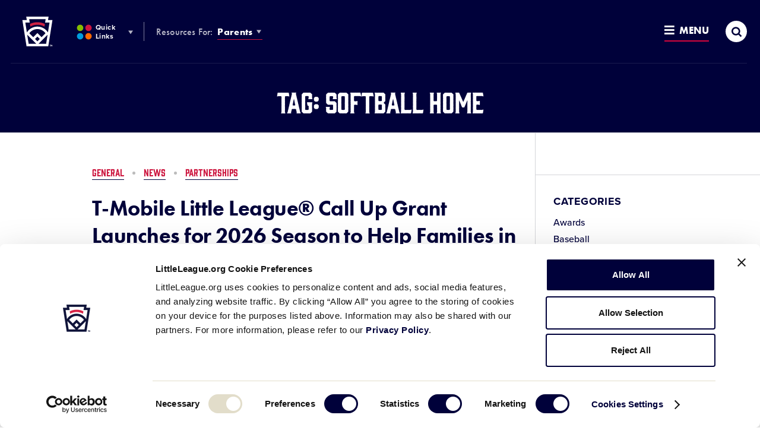

--- FILE ---
content_type: text/html; charset=UTF-8
request_url: https://www.littleleague.org/news/tag/softball-home/
body_size: 19862
content:
	<!DOCTYPE html>
<html lang="en-US">
<head>

	
		<meta charset="utf-8">
	<meta name="author" content="Little League">
	<meta http-equiv="cleartype" content="on">
	<link rel="pingback" href="https://www.littleleague.org/xmlrpc.php">

		<meta name="HandheldFriendly" content="True">
	<meta name="viewport" content="width=device-width, initial-scale=1">

		<meta name="apple-mobile-web-app-title" content="Tag: &lt;span&gt;Softball Home&lt;/span&gt;">

		<meta name="application-name" content="Little League">

		<link rel="stylesheet" href="https://use.typekit.net/tdi0yxj.css">

	
        <script type="text/javascript">
            function is_browser() {
                return (
                    navigator.userAgent.indexOf("Chrome") !== - 1 ||
                    navigator.userAgent.indexOf("Opera") !== - 1 ||
                    navigator.userAgent.indexOf("Firefox") !== - 1 ||
                    navigator.userAgent.indexOf("MSIE") !== - 1 ||
                    navigator.userAgent.indexOf("Safari") !== - 1 ||
                    navigator.userAgent.indexOf("Edge") !== - 1
                );
            }

            function not_excluded_page() {
                return (
                    window.location.href.indexOf("/unsupported-browser/") === - 1 &&
                    document.title.toLowerCase().indexOf('page not found') === - 1
                );
            }

            if (is_browser() && ! window.atob && not_excluded_page()) {
                window.location = location.protocol + '//' + location.host + '/unsupported-browser/';
            }
        </script>

		
		<script>
			var modern_tribe = window.modern_tribe || {};
			modern_tribe.fonts = {
				state: {
					loading: true,
					active: false
				},
				events: {
					trigger: function ( event_type, event_data, el ) {
						var event;
						try {
							event = new CustomEvent( event_type, { detail: event_data } );
						} catch ( e ) {
							event = document.createEvent( 'CustomEvent' );
							event.initCustomEvent( event_type, true, true, event_data );
						}
						el.dispatchEvent( event );
					}
				}
			};
			var WebFontConfig = {
								typekit: {
					id: 'eiu2kqs'
				},
																loading: function () {
					modern_tribe.fonts.state.loading = true;
					modern_tribe.fonts.state.active = false;
					modern_tribe.fonts.events.trigger( 'modern_tribe/fonts_loading', {}, document );
				},
				active: function () {
					modern_tribe.fonts.state.loading = false;
					modern_tribe.fonts.state.active = true;
					modern_tribe.fonts.events.trigger( 'modern_tribe/fonts_loaded', {}, document );
				},
				inactive: function () {
					modern_tribe.fonts.state.loading = false;
					modern_tribe.fonts.state.active = false;
					modern_tribe.fonts.events.trigger( 'modern_tribe/fonts_failed', {}, document );
				}
			};
			(function ( d ) {
				var wf = d.createElement( 'script' ), s = d.scripts[ 0 ];
				wf.src = 'https://www.littleleague.org/wp-content/plugins/core/assets/theme/js/vendor/webfontloader.js';
				s.parentNode.insertBefore( wf, s );
			})( document );
		</script>

		<meta name='robots' content='index, follow, max-image-preview:large, max-snippet:-1, max-video-preview:-1' />

	<!-- This site is optimized with the Yoast SEO Premium plugin v22.6 (Yoast SEO v22.6) - https://yoast.com/wordpress/plugins/seo/ -->
	<title>Softball Home Archives - Little League</title>
	<link rel="canonical" href="https://www.littleleague.org/news/tag/softball-home/" />
	<link rel="next" href="https://www.littleleague.org/news/tag/softball-home/page/2/" />
	<meta property="og:locale" content="en_US" />
	<meta property="og:type" content="article" />
	<meta property="og:title" content="Softball Home Archives" />
	<meta property="og:url" content="https://www.littleleague.org/news/tag/softball-home/" />
	<meta property="og:site_name" content="Little League" />
	<meta name="twitter:card" content="summary_large_image" />
	<meta name="twitter:site" content="@LittleLeague" />
	<!-- / Yoast SEO Premium plugin. -->


<link rel='dns-prefetch' href='//www.littleleague.org' />
<link rel='dns-prefetch' href='//players.brightcove.net' />
<link rel='dns-prefetch' href='//ll-production-uploads.s3.amazonaws.com' />
<link rel="alternate" type="application/rss+xml" title="Little League &raquo; Softball Home Tag Feed" href="https://www.littleleague.org/news/tag/softball-home/feed/" />
<link rel='stylesheet' id='tribe-events-pro-mini-calendar-block-styles-css' href='https://www.littleleague.org/wp-content/plugins/events-calendar-pro/src/resources/css/tribe-events-pro-mini-calendar-block.min.css?ver=6.4.0' type='text/css' media='all' />
<style id='safe-svg-svg-icon-style-inline-css' type='text/css'>
.safe-svg-cover{text-align:center}.safe-svg-cover .safe-svg-inside{display:inline-block;max-width:100%}.safe-svg-cover svg{fill:currentColor;height:100%;max-height:100%;max-width:100%;width:100%}

</style>
<style id='elasticpress-related-posts-style-inline-css' type='text/css'>
.editor-styles-wrapper .wp-block-elasticpress-related-posts ul,.wp-block-elasticpress-related-posts ul{list-style-type:none;padding:0}.editor-styles-wrapper .wp-block-elasticpress-related-posts ul li a>div{display:inline}

</style>
<link rel='stylesheet' id='core-theme-base-css' href='https://www.littleleague.org/wp-content/plugins/core/assets/theme/css/dist/master.min.css?ver=7.07.10.16.2025' type='text/css' media='all' />
<link rel='stylesheet' id='core-theme-print-css' href='https://www.littleleague.org/wp-content/plugins/core/assets/theme/css/dist/print.min.css?ver=7.07.10.16.2025' type='text/css' media='print' />
<link rel='stylesheet' id='brightcove-pip-css-css' href='https://players.brightcove.net/videojs-pip/1/videojs-pip.css?ver=2.8.8' type='text/css' media='all' />
<link rel='stylesheet' id='brightcove-playlist-css' href='https://www.littleleague.org/wp-content/plugins/brightcove-video-connect/assets/css/brightcove_playlist.min.css?ver=2.8.8' type='text/css' media='all' />
<script type="text/javascript" src="https://www.littleleague.org/wp-content/plugins/core/assets/theme/js/vendor/polyfill.min.js?ver=4.8.0" id="core-polyfill-js"></script>
<script type="text/javascript" src="https://www.littleleague.org/wp-content/plugins/core/assets/theme/js/vendor/jquery.min.js?ver=7.07.10.16.2025" id="jquery-js"></script>
<script type="text/javascript" src="https://www.littleleague.org/wp-includes/js/dist/vendor/wp-polyfill-inert.min.js?ver=3.1.2" id="wp-polyfill-inert-js"></script>
<script type="text/javascript" src="https://www.littleleague.org/wp-includes/js/dist/vendor/regenerator-runtime.min.js?ver=0.14.0" id="regenerator-runtime-js"></script>
<script type="text/javascript" src="https://www.littleleague.org/wp-includes/js/dist/vendor/wp-polyfill.min.js?ver=3.15.0" id="wp-polyfill-js"></script>
<script type="text/javascript" src="https://www.littleleague.org/wp-includes/js/dist/hooks.min.js?ver=2810c76e705dd1a53b18" id="wp-hooks-js"></script>
<script type="text/javascript" src="https://www.littleleague.org/wp-includes/js/dist/i18n.min.js?ver=5e580eb46a90c2b997e6" id="wp-i18n-js"></script>
<script type="text/javascript" id="wp-i18n-js-after">
/* <![CDATA[ */
wp.i18n.setLocaleData( { 'text direction\u0004ltr': [ 'ltr' ] } );
/* ]]> */
</script>
<script type="text/javascript" src="https://www.littleleague.org/wp-includes/js/jquery/ui/core.min.js?ver=1.13.2" id="jquery-ui-core-js"></script>
<script type="text/javascript" src="https://www.littleleague.org/wp-includes/js/jquery/ui/mouse.min.js?ver=1.13.2" id="jquery-ui-mouse-js"></script>
<script type="text/javascript" src="https://www.littleleague.org/wp-includes/js/jquery/ui/sortable.min.js?ver=1.13.2" id="jquery-ui-sortable-js"></script>
<script type="text/javascript" src="https://www.littleleague.org/wp-includes/js/jquery/ui/resizable.min.js?ver=1.13.2" id="jquery-ui-resizable-js"></script>
<script type="text/javascript" src="https://www.littleleague.org/wp-content/plugins/advanced-custom-fields-pro/assets/build/js/acf.min.js?ver=6.3.3" id="acf-js"></script>
<script type="text/javascript" src="https://www.littleleague.org/wp-includes/js/dist/dom-ready.min.js?ver=f77871ff7694fffea381" id="wp-dom-ready-js"></script>
<script type="text/javascript" src="https://www.littleleague.org/wp-includes/js/dist/a11y.min.js?ver=d90eebea464f6c09bfd5" id="wp-a11y-js"></script>
<script type="text/javascript" src="https://www.littleleague.org/wp-content/plugins/advanced-custom-fields-pro/assets/build/js/acf-input.min.js?ver=6.3.3" id="acf-input-js"></script>
<script type="text/javascript" src="https://www.littleleague.org/wp-content/plugins/acf-conditional-taxonomy-rules/includes/input_conditional_taxonomy.js?ver=3.0.0" id="acf-input-conditional-taxonomy-js"></script>
<link rel="https://api.w.org/" href="https://www.littleleague.org/wp-json/" /><link rel="alternate" type="application/json" href="https://www.littleleague.org/wp-json/wp/v2/tags/276" /><link rel="EditURI" type="application/rsd+xml" title="RSD" href="https://www.littleleague.org/xmlrpc.php?rsd" />
<meta name="generator" content="WordPress 6.5.7" />
<script id="Cookiebot" src="https://consent.cookiebot.com/uc.js" data-cbid="ec31332e-b935-4d35-8c95-d400de4df6e3" type="text/javascript" async></script>            <!-- Google Tag Manager -->
            <script>
			    function littleLeagueLoadGTM() {
				    ( function( w, d, s, l, i ) {
					    w[ l ] = w[ l ] || [];
					    w[ l ].push( { 'gtm.start': new Date().getTime(), event: 'gtm.js' } );
					    var f = d.getElementsByTagName( s )[ 0 ],
						    j = d.createElement( s ), dl = l != 'dataLayer' ? '&l=' + l : '';
					    j.async = true;
					    j.src = 'https://www.googletagmanager.com/gtm.js?id=' + i + dl;
					    f.parentNode.insertBefore( j, f );
				    } )( window, document, 'script', 'dataLayer', 'GTM-WG5LZNG' );
			    }

			    window.addEventListener( 'CookiebotOnAccept', function() {
				    if ( Cookiebot.consent.statistics ) {
					    littleLeagueLoadGTM();
				    }
			    } );
            </script>
            <!-- End Google Tag Manager -->
                    <!-- Google Tag Manager -->
            <script>
	            function littleLeagueLoadDigitalHyveGTM() {
		            ( function( w, d, s, l, i ) {
			            w[ l ] = w[ l ] || [];
			            w[ l ].push( {
				            'gtm.start':
					            new Date().getTime(), event: 'gtm.js'
			            } );
			            var f = d.getElementsByTagName( s )[ 0 ],
				            j = d.createElement( s ), dl = l != 'dataLayer' ? '&l=' + l : '';
			            j.async = true;
			            j.src =
				            'https://www.googletagmanager.com/gtm.js?id=' + i + dl;
			            f.parentNode.insertBefore( j, f );
		            } )( window, document, 'script', 'dataLayer', 'GTM-TMKWDZH' );
	            }

	            window.addEventListener( 'CookiebotOnAccept', function() {
		            if ( Cookiebot.consent.statistics ) {
			            littleLeagueLoadDigitalHyveGTM();
		            }
	            } );
            </script>
            <!-- End Google Tag Manager -->
        
		<style>
			.t-content a:not([class*="c-btn"]):not([class*="resource-embed__title"]),
			.t-content a:not([class*="c-btn"]):not([class*="resource-embed__title"]):visited,
			.search-results__site-search .anchor,
			.search-results__site-search .anchor:visited,
			.item-loop__search-anchor:hover,
			.item-loop__search-anchor:focus,
			.c-pagination__link:hover,
			.c-pagination__link:focus,
			.wp-playlist-item a:hover,
			.wp-playlist-item a:focus,
			.nav-section__title-url:hover,
			.nav-section__title-url:focus,
			.nav-section__action:hover,
			.nav-section__action:focus,
			.nav-section__list-item--is-current .nav-section__action,
			.current_page_item .nav-section__action,
			.nav-section__search-mobile-icon,
			.nav-section__trigger:hover,
			.nav-section__trigger:focus,
			.nav-section__trigger-icon,
			.nav-section__search-submit,
			.nav-section__title-grandparent-url,
			.nav-section__title-grandparent-url:visited,
			.item-single__document--multiple .resource-embed__download,
			.item-single__document--multiple .resource-embed__download:visited,
			.resource-embed .resource-embed__title:hover,
			.resource-embed .resource-embed__title:focus,
			.single-wrapper--tournament .single-header__breadcrumb-link:hover,
			.single-wrapper--tournament .single-header__breadcrumb-link:focus {
				color: #1472ed;
			}

            /* Help Center */
            .page-template-page-help-center .nav-section__title-url:hover,
            .page-template-page-help-center  .nav-section__title-url:focus,
            .page-template-page-help-center .nav-section__action:hover,
            .page-template-page-help-center .nav-section__action:focus,
            .page-template-page-help-center .nav-section__trigger:hover,
            .page-template-page-help-center .nav-section__trigger:focus,
            .single-help_center .nav-section__title-url:hover,
            .single-help_center  .nav-section__title-url:focus,
            .single-help_center .nav-section__action:hover,
            .single-help_center .nav-section__action:focus,
            .single-help_center .nav-section__trigger:hover,
            .single-help_center .nav-section__trigger:focus,
            .tax-hc_categories .nav-section__title-url:hover,
            .tax-hc_categories  .nav-section__title-url:focus,
            .tax-hc_categories .nav-section__action:hover,
            .tax-hc_categories .nav-section__action:focus,
            .tax-hc_categories .nav-section__trigger:hover,
            .tax-hc_categories .nav-section__trigger:focus {
                color: #010262;
            }

            .single-help_center .t-content a:not([class*="c-btn"]),
            .single-help_center .t-content a:visited:not([class*="c-btn"]) {
                color: #00013a;
            }

            .single-help_center .t-content a:focus:not([class*="c-btn"]),
            .single-help_center .t-content a:hover:not([class*="c-btn"]) {
                color: #010262;
            }
            /* Help Center End */

			.c-btn:not(.c-btn--red),
			.c-btn:not(.c-btn--red):visited,
			a.c-btn:not(.c-btn--red),
			a.c-btn:not(.c-btn--red):visited,
			.item-loop__search-featured-image.icon-play:before,
			.item-loop__search-featured-image.icon-document:before,
			.c-pagination__link.active,
			.c-video__icon,
			.wp-playlist.wp-audio-playlist .mejs-container,
			.wp-playlist.wp-audio-playlist .mejs-container .mejs-controls,
			.wp-audio-shortcode.mejs-container,
			.wp-audio-shortcode.mejs-container .mejs-controls,
			.mejs-overlay-button,
			.nav-section__list-item--is-current .nav-section__action:after,
			.current_page_item .nav-section__action:after,
			.site-secondary-nav--is-open .nav-section__trigger-text:after,
			.site-panel--table .ws-table th,
			.single-wrapper--tournament .single-header__breadcrumbs-list-item:after {
				background-color: #1472ed;
			}

			.oo-player-container .oo-state-screen .oo-action-icon {
				background-color: #1472ed !important;
			}

			.t-content a:not([class*="c-btn"]) {
				border-bottom-color: #1472ed;
			}

			.t-content a:not([class*="c-btn"]):hover,
			.t-content a:not([class*="c-btn"]):focus,
			.nav-section__search-input:focus {
				border-bottom-color: #04529d;
			}

			.t-content a:not([class*="c-btn"]):not([class*="resource-embed__title"]):hover,
			.t-content a:not([class*="c-btn"]):not([class*="resource-embed__title"]):focus,
			.search-results__site-search .anchor:hover,
			.search-results__site-search .anchor:focus,
			.nav-section__search-submit:hover,
			.nav-section__search-submit:focus,
			.nav-section__title-grandparent-url:hover,
			.nav-section__title-grandparent-url:focus,
			.item-single__document--multiple .resource-embed__download:hover,
			.item-single__document--multiple .resource-embed__download:focus,
			.item-single__document--multiple .resource-embed__download:active {
				color: #04529d;
			}

			.c-btn:not(.c-btn--red):hover:before,
			.c-btn:not(.c-btn--red):focus:before,
			.c-btn:not(.c-btn--red):active:before,
			a.c-btn:not(.c-btn--red):hover:before,
			a.c-btn:not(.c-btn--red):focus:before,
			a.c-btn:not(.c-btn--red):active:before,
			.c-video__trigger:hover .c-video__icon,
			.c-video__trigger:focus .c-video__icon,
			.mejs-overlay-play:hover .mejs-overlay-button,
			.mejs-overlay-play:focus .mejs-overlay-button,
			.mejs-overlay-button:focus {
				background-color: #04529d;
			}

			.ooyala-player:hover .oo-state-screen .oo-action-icon,
			.ooyala-player:focus .oo-state-screen .oo-action-icon,
			.oo-player-container .oo-state-screen .oo-action-icon:hover,
			.oo-player-container .oo-state-screen .oo-action-icon:focus {
				background-color: #04529d !important;
			}

			.sub-header .sub-header--no-nav {
				background-color: #04529d;
			}

								</style>
		
		<script async src="https://securepubads.g.doubleclick.net/tag/js/gpt.js"></script>
		<script>
			window.googletag = window.googletag || {cmd: []};
		</script>

		
		<script>
			var gptAdSlots = [];

			googletag.cmd.push(function() {
				var downloadsPage = document.body.classList.contains('page-template-page-downloads');

				var mapping1 = googletag.sizeMapping()
					.addSize([0, 0], [300, 250])
					.build();

				// if downloads page template
				if (downloadsPage) {
					var mapping2 = googletag.sizeMapping()
						.addSize([0, 0], [300, 50])
						.addSize([1230, 0], [])
						.build();
					var mapping3 = googletag.sizeMapping()
						.addSize([0, 0], [])
						.addSize([1230, 0], [728, 90])
						.build();
					var mapping4 = googletag.sizeMapping()
						.addSize([0, 0], [300, 250])
						.addSize([1230, 0], [1800, 450])
						.build();
				} else {
					var mapping2 = googletag.sizeMapping()
						.addSize([0, 0], [300, 50])
						.addSize([768, 0], [])
						.build();
					var mapping3 = googletag.sizeMapping()
						.addSize([0, 0], [])
						.addSize([768, 0], [728, 90])
						.build();
					var mapping4 = googletag.sizeMapping()
						.addSize([0, 0], [300, 50])
						.addSize([320, 0], [728, 90])
						.addSize([728, 0], [1800, 450])
						.build();
				}

				gptAdSlots[0] = googletag.defineSlot('/7204123/LL.org-300x50', [300, 50], 'div-gpt-ad-1515600708455-1')
					.defineSizeMapping(mapping2)
					.addService(googletag.pubads());
				gptAdSlots[1] = googletag.defineSlot('/7204123/LL.org-728x90', [728, 90], 'div-gpt-ad-1515600708455-2')
					.defineSizeMapping(mapping3)
					.addService(googletag.pubads());
				gptAdSlots[2] = googletag.defineSlot('/7204123/LL.org-300x250', [300, 250], 'div-gpt-ad-1515600708455-0')
					.defineSizeMapping(mapping1)
					.addService(googletag.pubads());
				gptAdSlots[3] = googletag.defineSlot('/7204123/LL.org-300x50', [300, 50], 'div-gpt-ad-1562668364152-0')
					.defineSizeMapping(mapping2)
					.addService(googletag.pubads());
				gptAdSlots[4] = googletag.defineSlot('/7204123/LL.org-728x90', [728, 90], 'div-gpt-ad-1562637289938-0')
					.defineSizeMapping(mapping3)
					.addService(googletag.pubads());
				gptAdSlots[5] = googletag.defineSlot('/7204123/LL.org-300x50', [300, 50], 'div-gpt-ad-1562077082284-0')
					.defineSizeMapping(mapping2)
					.addService(googletag.pubads());
				gptAdSlots[6] = googletag.defineSlot('/7204123/LL.org-728x90', [728, 90], 'div-gpt-ad-1562077049712-0')
					.defineSizeMapping(mapping3)
					.addService(googletag.pubads());
				gptAdSlots[7] = googletag.defineSlot('/7204123/1800x450-T-Mobile-Takeover', [[728, 90], [1800, 450], [300, 50]], 'div-gpt-ad-1689779194939-0')
					.defineSizeMapping(mapping4)
					.setForceSafeFrame(false)
					.addService(googletag.pubads());

				googletag.pubads().enableSingleRequest();
				googletag.pubads().collapseEmptyDivs();
				googletag.enableServices();

				googletag.pubads().addEventListener("slotRenderEnded", (event) => {
					const slot = event.slot;

					// If we are displaying the widescreen ad
					if (slot === gptAdSlots[7]) {
						const adContainer = document.getElementById(slot.getSlotElementId());

						const adImage = adContainer.querySelector('iframe').contentDocument.querySelector('img');
						adImage.style.maxWidth = "100%";
						adImage.style.height = "auto";
					}
				});

			});
			var refreshAds = function() {
				googletag.cmd.push(function() {
					googletag.pubads().refresh([gptAdSlots[0], gptAdSlots[1]]);
				});
				googletag.cmd.push(function() {
					googletag.pubads().refresh([gptAdSlots[3], gptAdSlots[4]]);
				});
				googletag.cmd.push(function() {
					googletag.pubads().refresh([gptAdSlots[5], gptAdSlots[6]]);
				});
				googletag.cmd.push(function() {
					googletag.pubads().refresh([gptAdSlots[7]]);
				});
			}
		</script>

		<meta name="tec-api-version" content="v1"><meta name="tec-api-origin" content="https://www.littleleague.org"><link rel="alternate" href="https://www.littleleague.org/wp-json/tribe/events/v1/events/?tags=softball-home" /><link rel="shortcut icon" href="https://res.cloudinary.com/little-league/image/upload/v1591448071/favicon-32x32-5edb9207584eb.png"><link rel="icon" sizes="192x192" href="https://res.cloudinary.com/little-league/image/upload/v1591448086/android-icon-5edb9216166fd.png"><link rel="apple-touch-icon-precomposed" href="https://res.cloudinary.com/little-league/image/upload/v1591448102/apple-touch-icon-precomposed-5edb9226b0033.png"><meta name="msapplication-TileImage" content="https://res.cloudinary.com/little-league/image/upload/v1591448117/ms-icon-144-5edb9234f02b8.png"><meta name="msapplication-TileColor" content="#ffffff"><meta name="theme-color" content="#ffffff"><style type="text/css">.recentcomments a{display:inline !important;padding:0 !important;margin:0 !important;}</style>		<style type="text/css" id="wp-custom-css">
			.t-content label.fsHiddenField {display:none;}

.site-footer__nav-list {font-size: 13px!important;}	

.no-results--search .no-results__title:before {display:none!important;}

.gchide {margin-top: 30px;} @media only screen and (min-width: 230px) and (max-width: 769px) { .gchide iframe { display: none; } } 
.help-center-result__right {display: none;}

.ws-site-nav-about .ws-site-nav-about__list li.ws_about__list-item:first-child:before {display:none!important;}

.is-world-series .site-footer {
    background-color: #00013a;
    padding-bottom: 10px!important;
}

.search-results__keyword:before {background-image: none!important;
}

@media (max-width: 1229px) {.sub-header__logo {text-align: center!important; display: inline-block;}}

.ws-card__initials {
    -webkit-flex: none;
    -ms-flex: none;
    flex: none;
    -webkit-justify-content: center;
    -ms-flex-pack: center;
    justify-content: center;
    -ms-flex-align: center;
    border: 2px solid #417f89;
    border-radius: 50%;
    color: #417f89;
    font-family: futura-pt-bold,brothers,Corbel,Helvetica Neue,Helvetica,Arial,sans-serif;
    font-size: 18px;
    letter-spacing: -0.03em;
    font-weight: 400;
    height: 50px;
    margin-right: 10px;
    width: 50px;
    background: #fff;
}

/*.category .site-sponsor-wrap, .page-template-page-videos .site-sponsor-wrap, .single-articles .site-sponsor-wrap, .single-tournaments .site-sponsor-wrap, .single-videos .site-sponsor-wrap, .site-panel--accordion .site-sponsor-wrap, .site-panel--cardlist .site-sponsor-wrap, .site-panel--content-carousel .site-sponsor-wrap, .site-panel--event .site-sponsor-wrap, .site-panel--feature .site-sponsor-wrap, .site-panel--featured-cards .site-sponsor-wrap, .site-panel--imagetext .site-sponsor-wrap, .site-panel--interstitial .site-sponsor-wrap, .site-panel--linklist .site-sponsor-wrap, .site-panel--multi-hero-slider .site-sponsor-wrap, .site-panel--newsfeed .site-sponsor-wrap, .site-panel--player-cards-carousel .site-sponsor-wrap, .site-panel--postloop .site-sponsor-wrap, .site-panel--tabbedlist .site-sponsor-wrap, .site-panel--table .site-sponsor-wrap, .site-panel--wysiwyg .site-sponsor-wrap, .tax-video-tags .site-sponsor-wrap {
    -webkit-justify-content: flex-start;
    -ms-flex-pack: start;
    justify-content: flex-start;
    padding-left: 0;
	  margin-left: 0px!important;
}*/


.ws-card__title {
    color: #292b2b;
    font-family: futura-pt-bold,brothers,Corbel,Helvetica Neue,Helvetica,Arial,sans-serif;
    font-size: 16px;
    line-height: 1;
    position: relative;
    text-transform: uppercase;
    top: -5px;
}

.single-wrapper .page-default-ad--desktop {padding-bottom: 0; display: none;}

.single-tournaments .page-default-ad--mobile, .single .page-default-ad--mobile {max-width: 300px; margin: 0 auto; text-align: center; display: none;}

.gform_wrapper ul li {
    margin: 0 0 28px;
    line-height: 1.2!important;
    padding: 0;
}

.page-2024-llbws .ws-logo__wrap {
	background-size: contain;
}
		</style>
		

</head>
<body class="archive tag tag-softball-home tag-276 user-not-logged-in is-default tribe-no-js">

	            <!-- Google Tag Manager (noscript) -->
            <noscript><iframe src="https://www.googletagmanager.com/ns.html?id=GTM-WG5LZNG"
                              height="0" width="0" style="display:none;visibility:hidden"></iframe></noscript>
            <!-- End Google Tag Manager (noscript) -->
                    <!-- Google Tag Manager (noscript) -->
            <noscript><iframe src="https://www.googletagmanager.com/ns.html?id=GTM-TMKWDZH"
                              height="0" width="0" style="display:none;visibility:hidden"></iframe></noscript>
            <!-- End Google Tag Manager (noscript) -->
        

	<a class="skip-link u-visual-hide u-font-family-brothers" href="#maincontent">Skip to main content</a>

	

	<div class="l-wrapper" data-js="site-wrap">

					<header class="site-header site-header--not-parsed" data-js="site-header">

	<div class="site-header__wrapper">

		<div class="site-header__wrapper-inner">

			<div class="site-header__brand" data-js="site-header-brand">

				<div class="logo" data-js="logo">
				<a href="https://www.littleleague.org" class="logo__wrap svgicon" rel="home">
					<span class="u-visual-hide">Little League</span>
				</a>
			</div>

				<button
					id="site-search-trigger-mobile"
					class="site-header-trigger site-header-trigger--search site-header-trigger--search-mobile"
					data-js="site-search-trigger"
					aria-label="Site Search Toggle"
					aria-expanded="false"
				>
					<i
						class="site-header-trigger__icon site-header-trigger__icon--search icon icon-search-thick"
						aria-hidden="true"
						title="Open"
					></i>
					<i
						class="site-header-trigger__icon site-header-trigger__icon--search-close icon icon-menu-close"
						aria-hidden="true"
						title="Close"
					></i>
					<span class="u-visual-hide">Search</span>
				</button>

				<button
					id="site-nav-trigger-mobile"
					class="site-header-trigger site-header-trigger--menu site-header-trigger--menu-mobile"
					data-js="site-nav-trigger-mobile"
					aria-label="Site Navigation Toggle"
					aria-expanded="false"
				>
					<span class="site-header-trigger__wrapper">
						<i
							class="site-header-trigger__icon site-header-trigger__icon--menu-open icon icon-menu-open"
							aria-hidden="true"
							title="Open"
						></i>
						<i
							class="site-header-trigger__icon site-header-trigger__icon--menu-close icon icon-menu-close"
							aria-hidden="true"
							title="Close"
						></i>
						Menu
					</span>
				</button>

			</div>

			<nav
	class="site-nav-audience"
	aria-label="Other LL &amp; Region Sites Navigation"
>
	<ol class="site-nav-audience__list">
		<li class="site-nav-audience__list-item">
			<button
				id="site-nav-other-sites-trigger"
				class="site-header-trigger site-header-trigger--other-sites site-nav-audience__action"
				data-js="site-nav-menu-trigger"
				data-id="site-nav-other-sites"
				aria-label="Other LL &amp; Region Sites Menu Toggle"
				aria-expanded="false"
			>
				<i
					class="site-header-trigger__icon site-header-trigger__icon--other-sites svgicon"
				   	aria-hidden="true"
				></i>
				Quick Links
				<i
					class="site-header-trigger__icon site-header-trigger__icon--drop icon icon-dropdown"
				   	aria-hidden="true"
				></i>
			</button>
		</li>
		<li class="site-nav-audience__list-item">
			<strong>Resources For:</strong>
			<button
				id="site-nav-audience-trigger"
				class="site-header-trigger site-header-trigger--audience site-nav-audience__action"
				data-js="site-nav-menu-trigger"
				data-id="site-nav-audience"
				aria-label="Audience Resources Menu Toggle"
				aria-expanded="false"
			>
				Parents
				<i
					class="site-header-trigger__icon site-header-trigger__icon--drop icon icon-dropdown"
				   	aria-hidden="true"
				></i>
			</button>
		</li>
	</ol>
</nav>


		</div>

		<nav
	class="site-nav-primary"
	aria-label="Global Navigation"
>
	<ol class="site-nav-primary__list">
		<li class="primary__list-item primary__list-item--dynamic primary__list-item--depth-0"><a href="https://www.littleleague.org/play-little-league/" id="menu-item-174518" data-id="174518" class="primary__action primary__action--depth-0">Play Little League</a></li>
<li class="primary__list-item primary__list-item--dynamic primary__list-item--depth-0"><a href="https://www.littleleague.org/play-little-league/league-finder/" id="menu-item-42407" data-id="42407" class="primary__action primary__action--depth-0">League Finder</a></li>
<li class="primary__list-item primary__list-item--dynamic primary__list-item--depth-0"><a href="https://www.littleleague.org/playing-rules/rules-regulations-policies/" id="menu-item-155038" data-id="155038" class="primary__action primary__action--depth-0">Playing Rules</a></li>
<li class="primary__list-item primary__list-item--dynamic primary__list-item--depth-0"><a href="https://www.littleleague.org/player-safety/safe/" id="menu-item-245687" data-id="245687" class="primary__action primary__action--depth-0">Little League SAFE</a></li>

		<li class="primary__list-item primary__list-item--guide primary__list-item--depth-0">
			<button
				id="site-nav-guide-trigger"
				class="site-header-trigger site-header-trigger--menu site-header-trigger--menu-full"
				data-js="site-nav-menu-trigger"
				data-id="site-nav-guide"
				aria-label="Resources and Field Guide Menu Toggle"
				aria-expanded="false"
			>
				<span class="site-header-trigger__wrapper">
					<i
						class="site-header-trigger__icon site-header-trigger__icon--menu-open icon icon-menu-open"
						aria-hidden="true"
						title="Open"
					></i>
					<i
						class="site-header-trigger__icon site-header-trigger__icon--menu-close icon icon-menu-close"
						aria-hidden="true"
						title="Close"
					></i>
					Menu
				</span>
			</button>
			<nav
				id="site-nav-guide-menu"
				class="site-nav__menu site-nav__menu--guide"
				data-js="site-nav-menu"
				data-id="site-nav-guide"
				aria-hidden="true"
				aria-labelledby="site-nav-guide-trigger"
			>
				<div class="site-nav__menu-wrapper-outer">
					<div class="site-nav__menu-wrapper" data-js="site-nav-guide-menu-wrapper">
						<div class="site-nav__menu-child site-nav__menu-child--primary">
							<ol class="site-nav__list site-nav__list--primary"></ol>
						</div>
					</div>
				</div>
			</nav>
		</li>
		<li class="primary__list-item primary__list-item--search primary__list-item--depth-0">
			<button
				id="site-search-trigger-full"
				class="site-header-trigger site-header-trigger--search site-header-trigger--search-full site-nav-full__item site-nav-full__item--search"
				data-js="site-search-trigger-desktop"
				aria-label="Site Search Toggle"
				aria-expanded="false"
			>
				<i
					class="site-header-trigger__icon site-header-trigger__icon--search icon icon-search-thick"
					aria-hidden="true"
					title="Open"
				></i>
				<i
					class="site-header-trigger__icon site-header-trigger__icon--search-close icon icon-menu-close"
					aria-hidden="true"
					title="Close"
				></i>
				<span class="u-visual-hide">Search</span>
			</button>
		</li>
	</ol>
</nav>

		<script>/* eslint-disable */
var modernTribe = window.modernTribe || {};
(function(mt) {
	var header = mt.headerRender = mt.headerRender || {};
	var forEach = Function.prototype.call.bind(Array.prototype.forEach);

	header.util = {
		debounce: function(func, wait, immediate) {
			var timeout;
			return function() {
				var context = this, args = arguments;
				var later = function() {
					timeout = null;
					if (!immediate) func.apply(context, args);
				};
				var callNow = immediate && !timeout;
				clearTimeout(timeout);
				timeout = setTimeout(later, wait);
				if (callNow) func.apply(context, args);
			};
		},

		trigger: function(el, eventName, data) {
			var event;
			try {
				event = new CustomEvent(eventName, { detail: data });
			} catch (e) {
				event = document.createEvent('CustomEvent');
				event.initCustomEvent(eventName, true, true, data);
			}

			el.dispatchEvent(event);
		}
	};

	header.primary = {
		mobileBreakpoint: 768,
		el: document.getElementsByClassName('site-nav-primary')[0],
		wrapper: document.getElementsByClassName('site-header')[0],
		viewport: document.documentElement.clientWidth,

		state: {
			firstRun: true,
			isDesktop: false,
		},

		isMobile: function() {
			return document.documentElement.clientWidth < this.mobileBreakpoint;
		},

		bindEvents: function() {
			window.addEventListener('resize', header.util.debounce(this.handleResize, 25));
			document.addEventListener('modern_tribe/fonts_loaded', this.handleResize);
			//document.addEventListener('modern_tribe/scroll/header_out', this.handleResize);
		},

		prepareForTests: function() {
			var _this = this;
			this.state.isDesktop = true;
			if (!this.el.querySelectorAll('.site-nav-primary__list > .primary__list-item--dynamic').length) {
				forEach(this.el.querySelector('.site-nav__list--primary').querySelectorAll('.primary__list-item--dynamic'), function(node) {
					_this.el.querySelector('.site-nav-primary__list').insertBefore(node, _this.el.querySelector('.primary__list-item--guide'));
				});
			}
		},

		executeTests: function() {
			var _this = this;
			forEach(this.el.querySelectorAll('.site-nav-primary__list > li'), function(node) {
				if(node.offsetTop > _this.el.offsetTop * 1.5) {
					_this.state.isDesktop = false;
				}
			});
		},

		handleResults: function() {
			var _this = this;

			if (this.state.firstRun) {
				setTimeout(function() {
					_this.wrapper.classList.remove('site-header--not-parsed');
				}, 200);
				this.state.firstRun = false;
			}
		},

		checkWrap: function() {
			this.prepareForTests();
			this.executeTests();
			this.handleResults();
		},

		toggleBodyClass: function() {
			var _this = this;
			document.body.classList.remove('site-header--mobile-active');

			if (!this.state.isDesktop) {
				document.body.classList.remove('site-header--desktop-active');
				document.body.classList.add('site-header--tablet-active');
				forEach(this.el.querySelectorAll('.primary__list-item--dynamic'), function(node) {
					_this.el.querySelector('.site-nav__list--primary').appendChild(node);
				});
			} else {
				document.body.classList.remove('site-header--tablet-active');
				document.body.classList.add('site-header--desktop-active');
				forEach(this.el.querySelector('.site-nav__list--primary').querySelectorAll('.primary__list-item--dynamic'), function(node) {
					_this.el.querySelector('.site-nav-primary__list').insertBefore(node, _this.el.querySelector('.primary__list-item--guide'));
				});
			}
		},

		handleResize: function() {
			//if (document.documentElement.clientWidth === header.primary.viewport) {
			//	return;
			//}

			if (document.documentElement.clientWidth >= header.primary.mobileBreakpoint) {
				header.primary.checkWrap();
				header.primary.toggleBodyClass();
			} else {
				header.primary.state.isDesktop = false;
				document.body.classList.add('site-header--mobile-active');
				document.body.classList.remove('site-header--desktop-active');
				document.body.classList.remove('site-header--tablet-active');
			}

			header.primary.viewport = document.documentElement.clientWidth;
			header.util.trigger(document, 'modern_tribe/nav_resized');
		},

		init: function () {
			if (!this.el) {
				return;
			}

			if (this.isMobile()) {
				document.body.classList.add('site-header--mobile-active');
				document.body.classList.remove('site-header--desktop-active');
				document.body.classList.remove('site-header--tablet-active');
				this.wrapper.classList.remove('site-header--not-parsed');
			} else {
				this.checkWrap();
				this.toggleBodyClass();
			}

			this.bindEvents();
		}
	};

	header.primary.init();
})(modernTribe);
</script>
		


	</div>

	<div
	id="site-header-search"
	class="site-header__search"
	data-js="site-search-global"
	aria-hidden="true"
	aria-labelledby="site-search-trigger-mobile site-search-trigger-full"
>
	<div class="site-header__search-wrapper-outer">
		<div class="site-header__search-wrapper-inner">
			<form role="search" method="get" action="https://www.littleleague.org/" data-js="search-form">
				<label for="searchSiteFromNav" class="searchform__label u-visual-hide">
					Search This Site
				</label>
				<input
					type="text"
					name="s"
					id="searchSiteFromNav"
					placeholder="Search for..."
					value=""
					class="searchform__input"
					data-js="search-box"
					aria-label="Search this site"
					required="required"
				/>
				<button class="searchform__submit icon icon-search" data-js="search-submit">
					<span class="u-visual-hide">
						Search
					</span>
				</button>
				<span
					class="icon icon-cross searchform__clear"
					title="Clear search"
					data-js="search-clear"
				></span>
			</form>
		</div>
	</div>
</div>


</header>

		

<main id="maincontent">

	
			<header class="sub-header--loop">

    
    <div class="l-container l-container__stagger-double sub-header__content">

        
        

        
<h1
		class="loop-title h2 h1--min-ultra-max"
		>

	Tag: <span>Softball Home</span>

</h1>

        

        
    </div>

</header>

	
	<div class="loop-wrapper" data-js="wrapper-with-sidebar">

		<section class="loop-main">

			
									<article class="item-loop item-loop--post">

    <div class="item-loop--inner">

        <header class="item-loop__header">

            <div class="item-loop__categories">
                	<ul class="c-taxonomy-list u-sep-dot">

					<li class="c-taxonomy-list__list-item">

									<a
						class="c-taxonomy-list__link"
						href="https://www.littleleague.org/news/category/general/"
					>
				
					<span class="c-taxonomy-list__term">
						General
					</span>

									</a>
				
			</li>
					<li class="c-taxonomy-list__list-item">

									<a
						class="c-taxonomy-list__link"
						href="https://www.littleleague.org/news/category/news/"
					>
				
					<span class="c-taxonomy-list__term">
						News
					</span>

									</a>
				
			</li>
					<li class="c-taxonomy-list__list-item">

									<a
						class="c-taxonomy-list__link"
						href="https://www.littleleague.org/news/category/partnerships/"
					>
				
					<span class="c-taxonomy-list__term">
						Partnerships
					</span>

									</a>
				
			</li>
		
	</ul>

            </div>

            <div class="item-loop__title">
                
<h2
		class="post_title h3"
		>

	
<a href="https://www.littleleague.org/news/t-mobile-little-league-call-up-grant-launches-for-2026-season-to-help-families-in-need-with-registration-fees/" target="_self" class="item-loop__title--anchor" rel='bookmark'>T-Mobile Little League® Call Up Grant Launches for 2026 Season to Help Families in Need with Registration Fees</a>


</h2>
            </div>

            <ul class="item-loop__meta">

                <li class="item-loop__meta-date">
                    <time datetime="2026-01-15T13:56:53-05:00">
                        January 15, 2026
                    </time>
                </li>

            </ul>

        </header>

                    <a href="https://www.littleleague.org/news/t-mobile-little-league-call-up-grant-launches-for-2026-season-to-help-families-in-need-with-registration-fees/" rel="bookmark">
                <div role="img" aria-label="T-Mobile Little League® Call Up Grant Launches for 2026 Season to Help Families in Need with Registration Fees" data-expand="600"   data-sizes="(min-width: 1260px) 1260px, 100vw" data-bgset="https://res.cloudinary.com/little-league/image/upload/c_limit,dpr_auto,h_217,w_435,q_auto,c_fill,g_face/v1768494790/t-mobile-little-league-call-up-grant-is-open-for-2026-thumbnail.jpg 435w 217h, 
https://res.cloudinary.com/little-league/image/upload/c_limit,dpr_auto,h_434,w_870,q_auto,c_fill,g_face/v1768494790/t-mobile-little-league-call-up-grant-is-open-for-2026-thumbnail.jpg 870w 434h, 
https://res.cloudinary.com/little-league/image/upload/c_limit,dpr_auto,h_584,w_1170,q_auto,c_fill,g_face/v1768494790/t-mobile-little-league-call-up-grant-is-open-for-2026-thumbnail.jpg 1170w 584h" style="background-image:url('[data-uri]');"  class="item__image lazyload"></div>
                <span class="u-visual-hide">T-Mobile Little League® Call Up Grant Launches for 2026 Season to Help Families in Need with Registration Fees</span>
            </a>
        
        
<div class="post__excerpt" aria-label='post-excerpt'>
<p>&nbsp; For the seventh-straight year, Little League® and T-Mobile are teaming up to support families in need with the T-Mobile Little League Call Up Grant. Starting January 15, 2026, eligible Little League [&hellip;]</p>

</div>


    </div>

    <script type="application/ld+json">{"@context": "https://schema.org","@type": "BlogPosting","name": "T-Mobile Little League® Call Up Grant Launches for 2026 Season to Help Families in Need with Registration Fees","headline": "T-Mobile Little League® Call Up Grant Launches for 2026 Season to Help Families in Need with Registration Fees","url": "https://www.littleleague.org/news/t-mobile-little-league-call-up-grant-launches-for-2026-season-to-help-families-in-need-with-registration-fees/","image": "https://res.cloudinary.com/little-league/image/upload/v1768494790/t-mobile-little-league-call-up-grant-is-open-for-2026-thumbnail.jpg","thumbnailUrl": "https://res.cloudinary.com/little-league/image/upload/v1768494790/t-mobile-little-league-call-up-grant-is-open-for-2026-thumbnail.jpg","description": "&nbsp; For the seventh-straight year, Little League\u00ae\u00a0and T-Mobile are teaming up to support families in need with the\u00a0T-Mobile Little League Call Up Grant. Starting January 15, 2026, eligible Little League [&hellip;]","keywords": ["General","News","Partnerships"],"author": "Little League International","copyrightHolder": "Little League","creator": "Little League","datePublished": "2026-01-15T13:56:53-05:00","dateCreated": "2026-01-15T13:56:53-05:00"}</script>

</article>

									<article class="item-loop item-loop--post">

    <div class="item-loop--inner">

        <header class="item-loop__header">

            <div class="item-loop__categories">
                	<ul class="c-taxonomy-list u-sep-dot">

					<li class="c-taxonomy-list__list-item">

									<a
						class="c-taxonomy-list__link"
						href="https://www.littleleague.org/news/category/general/"
					>
				
					<span class="c-taxonomy-list__term">
						General
					</span>

									</a>
				
			</li>
					<li class="c-taxonomy-list__list-item">

									<a
						class="c-taxonomy-list__link"
						href="https://www.littleleague.org/news/category/rules/"
					>
				
					<span class="c-taxonomy-list__term">
						Rules
					</span>

									</a>
				
			</li>
		
	</ul>

            </div>

            <div class="item-loop__title">
                
<h2
		class="post_title h3"
		>

	
<a href="https://www.littleleague.org/news/clarifications-and-enhancements-highlight-2026-little-league-rule-and-regulation-updates/" target="_self" class="item-loop__title--anchor" rel='bookmark'>Clarifications and Enhancements Highlight 2026 Little League® Rule and Regulation Updates</a>


</h2>
            </div>

            <ul class="item-loop__meta">

                <li class="item-loop__meta-date">
                    <time datetime="2026-01-14T14:58:52-05:00">
                        January 14, 2026
                    </time>
                </li>

            </ul>

        </header>

                    <a href="https://www.littleleague.org/news/clarifications-and-enhancements-highlight-2026-little-league-rule-and-regulation-updates/" rel="bookmark">
                <div role="img" aria-label="Clarifications and Enhancements Highlight 2026 Little League® Rule and Regulation Updates" data-expand="600"   data-sizes="(min-width: 1260px) 1260px, 100vw" data-bgset="https://res.cloudinary.com/little-league/image/upload/c_limit,dpr_auto,h_217,w_435,q_auto,c_fill,g_face/v1768312993/2026-rulebook-app-news-2000x1334-1.png 435w 217h, 
https://res.cloudinary.com/little-league/image/upload/c_limit,dpr_auto,h_434,w_870,q_auto,c_fill,g_face/v1768312993/2026-rulebook-app-news-2000x1334-1.png 870w 434h, 
https://res.cloudinary.com/little-league/image/upload/c_limit,dpr_auto,h_584,w_1170,q_auto,c_fill,g_face/v1768312993/2026-rulebook-app-news-2000x1334-1.png 1170w 584h" style="background-image:url('[data-uri]');"  class="item__image lazyload"></div>
                <span class="u-visual-hide">Clarifications and Enhancements Highlight 2026 Little League® Rule and Regulation Updates</span>
            </a>
        
        
<div class="post__excerpt" aria-label='post-excerpt'>
<p>In an effort to strengthen the player experience and provide additional guidance to the local league volunteers who operate the program, a number of clarifications and enhancements have been made [&hellip;]</p>

</div>


    </div>

    <script type="application/ld+json">{"@context": "https://schema.org","@type": "BlogPosting","name": "T-Mobile Little League® Call Up Grant Launches for 2026 Season to Help Families in Need with Registration Fees","headline": "T-Mobile Little League® Call Up Grant Launches for 2026 Season to Help Families in Need with Registration Fees","url": "https://www.littleleague.org/news/t-mobile-little-league-call-up-grant-launches-for-2026-season-to-help-families-in-need-with-registration-fees/","image": "https://res.cloudinary.com/little-league/image/upload/v1768494790/t-mobile-little-league-call-up-grant-is-open-for-2026-thumbnail.jpg","thumbnailUrl": "https://res.cloudinary.com/little-league/image/upload/v1768494790/t-mobile-little-league-call-up-grant-is-open-for-2026-thumbnail.jpg","description": "&nbsp; For the seventh-straight year, Little League\u00ae\u00a0and T-Mobile are teaming up to support families in need with the\u00a0T-Mobile Little League Call Up Grant. Starting January 15, 2026, eligible Little League [&hellip;]","keywords": ["General","News","Partnerships"],"author": "Little League International","copyrightHolder": "Little League","creator": "Little League","datePublished": "2026-01-15T13:56:53-05:00","dateCreated": "2026-01-15T13:56:53-05:00"}</script>

</article>

									<article class="item-loop item-loop--post">

    <div class="item-loop--inner">

        <header class="item-loop__header">

            <div class="item-loop__categories">
                	<ul class="c-taxonomy-list u-sep-dot">

					<li class="c-taxonomy-list__list-item">

									<a
						class="c-taxonomy-list__link"
						href="https://www.littleleague.org/news/category/general/"
					>
				
					<span class="c-taxonomy-list__term">
						General
					</span>

									</a>
				
			</li>
		
	</ul>

            </div>

            <div class="item-loop__title">
                
<h2
		class="post_title h3"
		>

	
<a href="https://www.littleleague.org///news/launch-of-little-league-safe-enhances-commitment-to-local-league-safety/" target="_self" class="item-loop__title--anchor" rel='bookmark'>Launch of Little League® SAFE Enhances Commitment to Local League Safety</a>


</h2>
            </div>

            <ul class="item-loop__meta">

                <li class="item-loop__meta-date">
                    <time datetime="2026-01-05T16:57:22-05:00">
                        January 5, 2026
                    </time>
                </li>

            </ul>

        </header>

                    <a href="https://www.littleleague.org///news/launch-of-little-league-safe-enhances-commitment-to-local-league-safety/" rel="bookmark">
                <div role="img" aria-label="Launch of Little League® SAFE Enhances Commitment to Local League Safety" data-expand="600"   data-sizes="(min-width: 1260px) 1260px, 100vw" data-bgset="https://res.cloudinary.com/little-league/image/upload/c_limit,dpr_auto,h_217,w_435,q_auto,c_fill,g_face/v1767621240/LL_Safe.jpg 435w 217h, 
https://res.cloudinary.com/little-league/image/upload/c_limit,dpr_auto,h_434,w_870,q_auto,c_fill,g_face/v1767621240/LL_Safe.jpg 870w 434h, 
https://res.cloudinary.com/little-league/image/upload/c_limit,dpr_auto,h_584,w_1170,q_auto,c_fill,g_face/v1767621240/LL_Safe.jpg 1170w 584h" style="background-image:url('[data-uri]');"  class="item__image lazyload"></div>
                <span class="u-visual-hide">Launch of Little League® SAFE Enhances Commitment to Local League Safety</span>
            </a>
        
        
<div class="post__excerpt" aria-label='post-excerpt'>
<p>For nearly 30 years, the Little League® A Safety Awareness Program (ASAP) has set the standard for safety across local leagues, reducing injuries and strengthening volunteer readiness. Building on that success, Little League International officially launched two new initiatives, Little League [&hellip;]</p>

</div>


    </div>

    <script type="application/ld+json">{"@context": "https://schema.org","@type": "BlogPosting","name": "T-Mobile Little League® Call Up Grant Launches for 2026 Season to Help Families in Need with Registration Fees","headline": "T-Mobile Little League® Call Up Grant Launches for 2026 Season to Help Families in Need with Registration Fees","url": "https://www.littleleague.org/news/t-mobile-little-league-call-up-grant-launches-for-2026-season-to-help-families-in-need-with-registration-fees/","image": "https://res.cloudinary.com/little-league/image/upload/v1768494790/t-mobile-little-league-call-up-grant-is-open-for-2026-thumbnail.jpg","thumbnailUrl": "https://res.cloudinary.com/little-league/image/upload/v1768494790/t-mobile-little-league-call-up-grant-is-open-for-2026-thumbnail.jpg","description": "&nbsp; For the seventh-straight year, Little League\u00ae\u00a0and T-Mobile are teaming up to support families in need with the\u00a0T-Mobile Little League Call Up Grant. Starting January 15, 2026, eligible Little League [&hellip;]","keywords": ["General","News","Partnerships"],"author": "Little League International","copyrightHolder": "Little League","creator": "Little League","datePublished": "2026-01-15T13:56:53-05:00","dateCreated": "2026-01-15T13:56:53-05:00"}</script>

</article>

									<article class="item-loop item-loop--post">

    <div class="item-loop--inner">

        <header class="item-loop__header">

            <div class="item-loop__categories">
                	<ul class="c-taxonomy-list u-sep-dot">

					<li class="c-taxonomy-list__list-item">

									<a
						class="c-taxonomy-list__link"
						href="https://www.littleleague.org/news/category/general/"
					>
				
					<span class="c-taxonomy-list__term">
						General
					</span>

									</a>
				
			</li>
		
	</ul>

            </div>

            <div class="item-loop__title">
                
<h2
		class="post_title h3"
		>

	
<a href="https://www.littleleague.org/news/little-league-grads-shine-in-2026-athletes-unlimited-softball-league-ausl-draft/" target="_self" class="item-loop__title--anchor" rel='bookmark'>Little League® Grads Shine in 2026 Athletes Unlimited Softball League (AUSL) Draft</a>


</h2>
            </div>

            <ul class="item-loop__meta">

                <li class="item-loop__meta-date">
                    <time datetime="2025-12-02T09:14:54-05:00">
                        December 2, 2025
                    </time>
                </li>

            </ul>

        </header>

                    <a href="https://www.littleleague.org/news/little-league-grads-shine-in-2026-athletes-unlimited-softball-league-ausl-draft/" rel="bookmark">
                <div role="img" aria-label="Little League® Grads Shine in 2026 Athletes Unlimited Softball League (AUSL) Draft" data-expand="600"   data-sizes="(min-width: 1260px) 1260px, 100vw" data-bgset="https://res.cloudinary.com/little-league/image/upload/c_limit,dpr_auto,h_217,w_435,q_auto,c_fill,g_face/v1738244770/AUSLLogo_Jan.2025.jpg 435w 217h, 
https://res.cloudinary.com/little-league/image/upload/c_limit,dpr_auto,h_434,w_870,q_auto,c_fill,g_face/v1738244770/AUSLLogo_Jan.2025.jpg 870w 434h, 
https://res.cloudinary.com/little-league/image/upload/c_limit,dpr_auto,h_584,w_1170,q_auto,c_fill,g_face/v1738244770/AUSLLogo_Jan.2025.jpg 1170w 584h" style="background-image:url('[data-uri]');"  class="item__image lazyload"></div>
                <span class="u-visual-hide">Little League® Grads Shine in 2026 Athletes Unlimited Softball League (AUSL) Draft</span>
            </a>
        
        
<div class="post__excerpt" aria-label='post-excerpt'>
<p>Building off of a fun and exciting debut season highlighted by sellout crowds along with the first-ever &#8220;Little League Softball Unlimited&#8221; events across the country last April to support its [&hellip;]</p>

</div>


    </div>

    <script type="application/ld+json">{"@context": "https://schema.org","@type": "BlogPosting","name": "T-Mobile Little League® Call Up Grant Launches for 2026 Season to Help Families in Need with Registration Fees","headline": "T-Mobile Little League® Call Up Grant Launches for 2026 Season to Help Families in Need with Registration Fees","url": "https://www.littleleague.org/news/t-mobile-little-league-call-up-grant-launches-for-2026-season-to-help-families-in-need-with-registration-fees/","image": "https://res.cloudinary.com/little-league/image/upload/v1768494790/t-mobile-little-league-call-up-grant-is-open-for-2026-thumbnail.jpg","thumbnailUrl": "https://res.cloudinary.com/little-league/image/upload/v1768494790/t-mobile-little-league-call-up-grant-is-open-for-2026-thumbnail.jpg","description": "&nbsp; For the seventh-straight year, Little League\u00ae\u00a0and T-Mobile are teaming up to support families in need with the\u00a0T-Mobile Little League Call Up Grant. Starting January 15, 2026, eligible Little League [&hellip;]","keywords": ["General","News","Partnerships"],"author": "Little League International","copyrightHolder": "Little League","creator": "Little League","datePublished": "2026-01-15T13:56:53-05:00","dateCreated": "2026-01-15T13:56:53-05:00"}</script>

</article>

									<article class="item-loop item-loop--post">

    <div class="item-loop--inner">

        <header class="item-loop__header">

            <div class="item-loop__categories">
                	<ul class="c-taxonomy-list u-sep-dot">

					<li class="c-taxonomy-list__list-item">

									<a
						class="c-taxonomy-list__link"
						href="https://www.littleleague.org/news/category/general/"
					>
				
					<span class="c-taxonomy-list__term">
						General
					</span>

									</a>
				
			</li>
					<li class="c-taxonomy-list__list-item">

									<a
						class="c-taxonomy-list__link"
						href="https://www.littleleague.org/news/category/region/"
					>
				
					<span class="c-taxonomy-list__term">
						Region
					</span>

									</a>
				
			</li>
					<li class="c-taxonomy-list__list-item">

									<a
						class="c-taxonomy-list__link"
						href="https://www.littleleague.org/news/category/world-series/"
					>
				
					<span class="c-taxonomy-list__term">
						World Series
					</span>

									</a>
				
			</li>
		
	</ul>

            </div>

            <div class="item-loop__title">
                
<h2
		class="post_title h3"
		>

	
<a href="https://www.littleleague.org/news/official-dates-set-for-the-2026-little-league-world-series-tournaments/" target="_self" class="item-loop__title--anchor" rel='bookmark'>Official Dates Set for the 2026 Little League® World Series Tournaments</a>


</h2>
            </div>

            <ul class="item-loop__meta">

                <li class="item-loop__meta-date">
                    <time datetime="2025-11-17T13:27:26-05:00">
                        November 17, 2025
                    </time>
                </li>

            </ul>

        </header>

                    <a href="https://www.littleleague.org/news/official-dates-set-for-the-2026-little-league-world-series-tournaments/" rel="bookmark">
                <div role="img" aria-label="Official Dates Set for the 2026 Little League® World Series Tournaments" data-expand="600"   data-sizes="(min-width: 1260px) 1260px, 100vw" data-bgset="https://res.cloudinary.com/little-league/image/upload/c_limit,dpr_auto,h_217,w_435,q_auto,c_fill,g_face/v1756140858/LLSWSLLBWSChampions-2025-3290432-scaled.jpg 435w 217h, 
https://res.cloudinary.com/little-league/image/upload/c_limit,dpr_auto,h_434,w_870,q_auto,c_fill,g_face/v1756140858/LLSWSLLBWSChampions-2025-3290432-scaled.jpg 870w 434h, 
https://res.cloudinary.com/little-league/image/upload/c_limit,dpr_auto,h_584,w_1170,q_auto,c_fill,g_face/v1756140858/LLSWSLLBWSChampions-2025-3290432-scaled.jpg 1170w 584h" style="background-image:url('[data-uri]');"  class="item__image lazyload"></div>
                <span class="u-visual-hide">Official Dates Set for the 2026 Little League® World Series Tournaments</span>
            </a>
        
        
<div class="post__excerpt" aria-label='post-excerpt'>
<p>Just three months off the heels of yet another exciting tournament season, the official dates for the 2026 Little League® World Series (LLWS™) tournaments have been announced, giving fans the [&hellip;]</p>

</div>


    </div>

    <script type="application/ld+json">{"@context": "https://schema.org","@type": "BlogPosting","name": "T-Mobile Little League® Call Up Grant Launches for 2026 Season to Help Families in Need with Registration Fees","headline": "T-Mobile Little League® Call Up Grant Launches for 2026 Season to Help Families in Need with Registration Fees","url": "https://www.littleleague.org/news/t-mobile-little-league-call-up-grant-launches-for-2026-season-to-help-families-in-need-with-registration-fees/","image": "https://res.cloudinary.com/little-league/image/upload/v1768494790/t-mobile-little-league-call-up-grant-is-open-for-2026-thumbnail.jpg","thumbnailUrl": "https://res.cloudinary.com/little-league/image/upload/v1768494790/t-mobile-little-league-call-up-grant-is-open-for-2026-thumbnail.jpg","description": "&nbsp; For the seventh-straight year, Little League\u00ae\u00a0and T-Mobile are teaming up to support families in need with the\u00a0T-Mobile Little League Call Up Grant. Starting January 15, 2026, eligible Little League [&hellip;]","keywords": ["General","News","Partnerships"],"author": "Little League International","copyrightHolder": "Little League","creator": "Little League","datePublished": "2026-01-15T13:56:53-05:00","dateCreated": "2026-01-15T13:56:53-05:00"}</script>

</article>

									<article class="item-loop item-loop--post">

    <div class="item-loop--inner">

        <header class="item-loop__header">

            <div class="item-loop__categories">
                	<ul class="c-taxonomy-list u-sep-dot">

					<li class="c-taxonomy-list__list-item">

									<a
						class="c-taxonomy-list__link"
						href="https://www.littleleague.org/news/category/general/"
					>
				
					<span class="c-taxonomy-list__term">
						General
					</span>

									</a>
				
			</li>
					<li class="c-taxonomy-list__list-item">

									<a
						class="c-taxonomy-list__link"
						href="https://www.littleleague.org/news/category/softball/"
					>
				
					<span class="c-taxonomy-list__term">
						Softball
					</span>

									</a>
				
			</li>
					<li class="c-taxonomy-list__list-item">

									<a
						class="c-taxonomy-list__link"
						href="https://www.littleleague.org/news/category/teamwork/"
					>
				
					<span class="c-taxonomy-list__term">
						Teamwork
					</span>

									</a>
				
			</li>
		
	</ul>

            </div>

            <div class="item-loop__title">
                
<h2
		class="post_title h3"
		>

	
<a href="https://www.littleleague.org/news/stronger-together-how-teamwork-shapes-the-army-west-point-softball-team/" target="_self" class="item-loop__title--anchor" rel='bookmark'>Stronger Together: How Teamwork Shapes the Army West Point Softball Team</a>


</h2>
            </div>

            <ul class="item-loop__meta">

                <li class="item-loop__meta-date">
                    <time datetime="2025-10-22T08:38:19-04:00">
                        October 22, 2025
                    </time>
                </li>

            </ul>

        </header>

                    <a href="https://www.littleleague.org/news/stronger-together-how-teamwork-shapes-the-army-west-point-softball-team/" rel="bookmark">
                <div role="img" aria-label="Stronger Together: How Teamwork Shapes the Army West Point Softball Team" data-expand="600"   data-sizes="(min-width: 1260px) 1260px, 100vw" data-bgset="https://res.cloudinary.com/little-league/image/upload/c_limit,dpr_auto,h_217,w_435,q_auto,c_fill,g_face/v1760979538/ArmySoftball-GWGX-2025-23482809-scaled.jpg 435w 217h, 
https://res.cloudinary.com/little-league/image/upload/c_limit,dpr_auto,h_434,w_870,q_auto,c_fill,g_face/v1760979538/ArmySoftball-GWGX-2025-23482809-scaled.jpg 870w 434h, 
https://res.cloudinary.com/little-league/image/upload/c_limit,dpr_auto,h_584,w_1170,q_auto,c_fill,g_face/v1760979538/ArmySoftball-GWGX-2025-23482809-scaled.jpg 1170w 584h" style="background-image:url('[data-uri]');"  class="item__image lazyload"></div>
                <span class="u-visual-hide">Stronger Together: How Teamwork Shapes the Army West Point Softball Team</span>
            </a>
        
        
<div class="post__excerpt" aria-label='post-excerpt'>
<p>At the United States Military Academy at West Point, teamwork isn’t just a value; it is a way of life. It is built into every workout, every classroom challenge, and [&hellip;]</p>

</div>


    </div>

    <script type="application/ld+json">{"@context": "https://schema.org","@type": "BlogPosting","name": "T-Mobile Little League® Call Up Grant Launches for 2026 Season to Help Families in Need with Registration Fees","headline": "T-Mobile Little League® Call Up Grant Launches for 2026 Season to Help Families in Need with Registration Fees","url": "https://www.littleleague.org/news/t-mobile-little-league-call-up-grant-launches-for-2026-season-to-help-families-in-need-with-registration-fees/","image": "https://res.cloudinary.com/little-league/image/upload/v1768494790/t-mobile-little-league-call-up-grant-is-open-for-2026-thumbnail.jpg","thumbnailUrl": "https://res.cloudinary.com/little-league/image/upload/v1768494790/t-mobile-little-league-call-up-grant-is-open-for-2026-thumbnail.jpg","description": "&nbsp; For the seventh-straight year, Little League\u00ae\u00a0and T-Mobile are teaming up to support families in need with the\u00a0T-Mobile Little League Call Up Grant. Starting January 15, 2026, eligible Little League [&hellip;]","keywords": ["General","News","Partnerships"],"author": "Little League International","copyrightHolder": "Little League","creator": "Little League","datePublished": "2026-01-15T13:56:53-05:00","dateCreated": "2026-01-15T13:56:53-05:00"}</script>

</article>

									<article class="item-loop item-loop--post">

    <div class="item-loop--inner">

        <header class="item-loop__header">

            <div class="item-loop__categories">
                	<ul class="c-taxonomy-list u-sep-dot">

					<li class="c-taxonomy-list__list-item">

									<a
						class="c-taxonomy-list__link"
						href="https://www.littleleague.org/news/category/general/"
					>
				
					<span class="c-taxonomy-list__term">
						General
					</span>

									</a>
				
			</li>
					<li class="c-taxonomy-list__list-item">

									<a
						class="c-taxonomy-list__link"
						href="https://www.littleleague.org/news/category/softball/"
					>
				
					<span class="c-taxonomy-list__term">
						Softball
					</span>

									</a>
				
			</li>
		
	</ul>

            </div>

            <div class="item-loop__title">
                
<h2
		class="post_title h3"
		>

	
<a href="https://www.littleleague.org/news/six-innings-with-athletes-unlimited-softball-league-athlete-tori-vidales/" target="_self" class="item-loop__title--anchor" rel='bookmark'>Six Innings with Athletes Unlimited Softball League Athlete, Tori Vidales</a>


</h2>
            </div>

            <ul class="item-loop__meta">

                <li class="item-loop__meta-date">
                    <time datetime="2025-10-20T10:24:34-04:00">
                        October 20, 2025
                    </time>
                </li>

            </ul>

        </header>

                    <a href="https://www.littleleague.org/news/six-innings-with-athletes-unlimited-softball-league-athlete-tori-vidales/" rel="bookmark">
                <div role="img" aria-label="Six Innings with Athletes Unlimited Softball League Athlete, Tori Vidales" data-expand="600"   data-sizes="(min-width: 1260px) 1260px, 100vw" data-bgset="https://res.cloudinary.com/little-league/image/upload/c_limit,dpr_auto,h_217,w_435,q_auto,c_fill,g_face/v1759764076/GWGX-clinic-firstpitch-2025-40938.jpg 435w 217h, 
https://res.cloudinary.com/little-league/image/upload/c_limit,dpr_auto,h_434,w_870,q_auto,c_fill,g_face/v1759764076/GWGX-clinic-firstpitch-2025-40938.jpg 870w 434h, 
https://res.cloudinary.com/little-league/image/upload/c_limit,dpr_auto,h_584,w_1170,q_auto,c_fill,g_face/v1759764076/GWGX-clinic-firstpitch-2025-40938.jpg 1170w 584h" style="background-image:url('[data-uri]');"  class="item__image lazyload"></div>
                <span class="u-visual-hide">Six Innings with Athletes Unlimited Softball League Athlete, Tori Vidales</span>
            </a>
        
        
<div class="post__excerpt" aria-label='post-excerpt'>
<p>&nbsp; Tori Vidales, a professional softball player in the Athletes Unlimited Softball League (AUSL), has made a name for herself on the field, hitting game-winning home runs and making game-saving [&hellip;]</p>

</div>


    </div>

    <script type="application/ld+json">{"@context": "https://schema.org","@type": "BlogPosting","name": "T-Mobile Little League® Call Up Grant Launches for 2026 Season to Help Families in Need with Registration Fees","headline": "T-Mobile Little League® Call Up Grant Launches for 2026 Season to Help Families in Need with Registration Fees","url": "https://www.littleleague.org/news/t-mobile-little-league-call-up-grant-launches-for-2026-season-to-help-families-in-need-with-registration-fees/","image": "https://res.cloudinary.com/little-league/image/upload/v1768494790/t-mobile-little-league-call-up-grant-is-open-for-2026-thumbnail.jpg","thumbnailUrl": "https://res.cloudinary.com/little-league/image/upload/v1768494790/t-mobile-little-league-call-up-grant-is-open-for-2026-thumbnail.jpg","description": "&nbsp; For the seventh-straight year, Little League\u00ae\u00a0and T-Mobile are teaming up to support families in need with the\u00a0T-Mobile Little League Call Up Grant. Starting January 15, 2026, eligible Little League [&hellip;]","keywords": ["General","News","Partnerships"],"author": "Little League International","copyrightHolder": "Little League","creator": "Little League","datePublished": "2026-01-15T13:56:53-05:00","dateCreated": "2026-01-15T13:56:53-05:00"}</script>

</article>

									<article class="item-loop item-loop--post">

    <div class="item-loop--inner">

        <header class="item-loop__header">

            <div class="item-loop__categories">
                	<ul class="c-taxonomy-list u-sep-dot">

					<li class="c-taxonomy-list__list-item">

									<a
						class="c-taxonomy-list__link"
						href="https://www.littleleague.org/news/category/general/"
					>
				
					<span class="c-taxonomy-list__term">
						General
					</span>

									</a>
				
			</li>
					<li class="c-taxonomy-list__list-item">

									<a
						class="c-taxonomy-list__link"
						href="https://www.littleleague.org/news/category/softball/"
					>
				
					<span class="c-taxonomy-list__term">
						Softball
					</span>

									</a>
				
			</li>
		
	</ul>

            </div>

            <div class="item-loop__title">
                
<h2
		class="post_title h3"
		>

	
<a href="https://www.littleleague.org/news/50-years-later-girls-with-game-from-the-1975-little-league-softball-world-series-return-to-williamsport/" target="_self" class="item-loop__title--anchor" rel='bookmark'>50 Years Later: Girls with Game® from the 1975 Little League Softball® World Series Return to Williamsport</a>


</h2>
            </div>

            <ul class="item-loop__meta">

                <li class="item-loop__meta-date">
                    <time datetime="2025-10-16T09:26:17-04:00">
                        October 16, 2025
                    </time>
                </li>

            </ul>

        </header>

                    <a href="https://www.littleleague.org/news/50-years-later-girls-with-game-from-the-1975-little-league-softball-world-series-return-to-williamsport/" rel="bookmark">
                <div role="img" aria-label="50 Years Later: Girls with Game® from the 1975 Little League Softball® World Series Return to Williamsport" data-expand="600"   data-sizes="(min-width: 1260px) 1260px, 100vw" data-bgset="https://res.cloudinary.com/little-league/image/upload/c_limit,dpr_auto,h_217,w_435,q_auto,c_fill,g_face/v1759947092/1975LLSWS-teamphotohill-2025feature-23804-scaled.jpg 435w 217h, 
https://res.cloudinary.com/little-league/image/upload/c_limit,dpr_auto,h_434,w_870,q_auto,c_fill,g_face/v1759947092/1975LLSWS-teamphotohill-2025feature-23804-scaled.jpg 870w 434h, 
https://res.cloudinary.com/little-league/image/upload/c_limit,dpr_auto,h_584,w_1170,q_auto,c_fill,g_face/v1759947092/1975LLSWS-teamphotohill-2025feature-23804-scaled.jpg 1170w 584h" style="background-image:url('[data-uri]');"  class="item__image lazyload"></div>
                <span class="u-visual-hide">50 Years Later: Girls with Game® from the 1975 Little League Softball® World Series Return to Williamsport</span>
            </a>
        
        
<div class="post__excerpt" aria-label='post-excerpt'>
<p>&nbsp; More than 50 years ago, Victoria Roche made history as the first female to play in the Little League Baseball® World Series, competing with her teammates from Brussels (Belgium) [&hellip;]</p>

</div>


    </div>

    <script type="application/ld+json">{"@context": "https://schema.org","@type": "BlogPosting","name": "T-Mobile Little League® Call Up Grant Launches for 2026 Season to Help Families in Need with Registration Fees","headline": "T-Mobile Little League® Call Up Grant Launches for 2026 Season to Help Families in Need with Registration Fees","url": "https://www.littleleague.org/news/t-mobile-little-league-call-up-grant-launches-for-2026-season-to-help-families-in-need-with-registration-fees/","image": "https://res.cloudinary.com/little-league/image/upload/v1768494790/t-mobile-little-league-call-up-grant-is-open-for-2026-thumbnail.jpg","thumbnailUrl": "https://res.cloudinary.com/little-league/image/upload/v1768494790/t-mobile-little-league-call-up-grant-is-open-for-2026-thumbnail.jpg","description": "&nbsp; For the seventh-straight year, Little League\u00ae\u00a0and T-Mobile are teaming up to support families in need with the\u00a0T-Mobile Little League Call Up Grant. Starting January 15, 2026, eligible Little League [&hellip;]","keywords": ["General","News","Partnerships"],"author": "Little League International","copyrightHolder": "Little League","creator": "Little League","datePublished": "2026-01-15T13:56:53-05:00","dateCreated": "2026-01-15T13:56:53-05:00"}</script>

</article>

									<article class="item-loop item-loop--post">

    <div class="item-loop--inner">

        <header class="item-loop__header">

            <div class="item-loop__categories">
                	<ul class="c-taxonomy-list u-sep-dot">

					<li class="c-taxonomy-list__list-item">

									<a
						class="c-taxonomy-list__link"
						href="https://www.littleleague.org/news/category/general/"
					>
				
					<span class="c-taxonomy-list__term">
						General
					</span>

									</a>
				
			</li>
		
	</ul>

            </div>

            <div class="item-loop__title">
                
<h2
		class="post_title h3"
		>

	
<a href="https://www.littleleague.org/news/chartering-and-insurance-enrollment-now-open-for-2026-season/" target="_self" class="item-loop__title--anchor" rel='bookmark'>Chartering and Insurance Enrollment Now Open for 2026 Season</a>


</h2>
            </div>

            <ul class="item-loop__meta">

                <li class="item-loop__meta-date">
                    <time datetime="2025-10-08T16:35:02-04:00">
                        October 8, 2025
                    </time>
                </li>

            </ul>

        </header>

                    <a href="https://www.littleleague.org/news/chartering-and-insurance-enrollment-now-open-for-2026-season/" rel="bookmark">
                <div role="img" aria-label="Chartering and Insurance Enrollment Now Open for 2026 Season" data-expand="600"   data-sizes="(min-width: 1260px) 1260px, 100vw" data-bgset="https://res.cloudinary.com/little-league/image/upload/c_limit,dpr_auto,h_217,w_435,q_auto,c_fill,g_face/v1727883081/1621_scrubbed-scaled-e1727883081688.jpg 435w 217h, 
https://res.cloudinary.com/little-league/image/upload/c_limit,dpr_auto,h_434,w_870,q_auto,c_fill,g_face/v1727883081/1621_scrubbed-scaled-e1727883081688.jpg 870w 434h, 
https://res.cloudinary.com/little-league/image/upload/c_limit,dpr_auto,h_584,w_1170,q_auto,c_fill,g_face/v1727883081/1621_scrubbed-scaled-e1727883081688.jpg 1170w 584h" style="background-image:url('[data-uri]');"  class="item__image lazyload"></div>
                <span class="u-visual-hide">Chartering and Insurance Enrollment Now Open for 2026 Season</span>
            </a>
        
        
<div class="post__excerpt" aria-label='post-excerpt'>
<p>Chartering and insurance enrollment for the 2026 season is officially open through the Little League® Data Center. As a reminder the Little League Data Center is the exclusive location for local [&hellip;]</p>

</div>


    </div>

    <script type="application/ld+json">{"@context": "https://schema.org","@type": "BlogPosting","name": "T-Mobile Little League® Call Up Grant Launches for 2026 Season to Help Families in Need with Registration Fees","headline": "T-Mobile Little League® Call Up Grant Launches for 2026 Season to Help Families in Need with Registration Fees","url": "https://www.littleleague.org/news/t-mobile-little-league-call-up-grant-launches-for-2026-season-to-help-families-in-need-with-registration-fees/","image": "https://res.cloudinary.com/little-league/image/upload/v1768494790/t-mobile-little-league-call-up-grant-is-open-for-2026-thumbnail.jpg","thumbnailUrl": "https://res.cloudinary.com/little-league/image/upload/v1768494790/t-mobile-little-league-call-up-grant-is-open-for-2026-thumbnail.jpg","description": "&nbsp; For the seventh-straight year, Little League\u00ae\u00a0and T-Mobile are teaming up to support families in need with the\u00a0T-Mobile Little League Call Up Grant. Starting January 15, 2026, eligible Little League [&hellip;]","keywords": ["General","News","Partnerships"],"author": "Little League International","copyrightHolder": "Little League","creator": "Little League","datePublished": "2026-01-15T13:56:53-05:00","dateCreated": "2026-01-15T13:56:53-05:00"}</script>

</article>

									<article class="item-loop item-loop--post">

    <div class="item-loop--inner">

        <header class="item-loop__header">

            <div class="item-loop__categories">
                	<ul class="c-taxonomy-list u-sep-dot">

					<li class="c-taxonomy-list__list-item">

									<a
						class="c-taxonomy-list__link"
						href="https://www.littleleague.org/news/category/general/"
					>
				
					<span class="c-taxonomy-list__term">
						General
					</span>

									</a>
				
			</li>
					<li class="c-taxonomy-list__list-item">

									<a
						class="c-taxonomy-list__link"
						href="https://www.littleleague.org/news/category/region/"
					>
				
					<span class="c-taxonomy-list__term">
						Region
					</span>

									</a>
				
			</li>
					<li class="c-taxonomy-list__list-item">

									<a
						class="c-taxonomy-list__link"
						href="https://www.littleleague.org/news/category/softball/"
					>
				
					<span class="c-taxonomy-list__term">
						Softball
					</span>

									</a>
				
			</li>
		
	</ul>

            </div>

            <div class="item-loop__title">
                
<h2
		class="post_title h3"
		>

	
<a href="https://www.littleleague.org/news/an-inside-look-at-texas-midway-little-league-2022-little-league-softball-world-series-champions/" target="_self" class="item-loop__title--anchor" rel='bookmark'>An Inside Look at Texas’ Midway Little League, 2022 Little League Softball® World Series Champions</a>


</h2>
            </div>

            <ul class="item-loop__meta">

                <li class="item-loop__meta-date">
                    <time datetime="2025-10-08T12:04:51-04:00">
                        October 8, 2025
                    </time>
                </li>

            </ul>

        </header>

                    <a href="https://www.littleleague.org/news/an-inside-look-at-texas-midway-little-league-2022-little-league-softball-world-series-champions/" rel="bookmark">
                <div role="img" aria-label="An Inside Look at Texas’ Midway Little League, 2022 Little League Softball® World Series Champions" data-expand="600"   data-sizes="(min-width: 1260px) 1260px, 100vw" data-bgset="https://res.cloudinary.com/little-league/image/upload/c_limit,dpr_auto,h_217,w_435,q_auto,c_fill,g_face/v1759933315/01_LocalLeagueSpotlight-02-MidwayLL-Texas.jpg 435w 217h, 
https://res.cloudinary.com/little-league/image/upload/c_limit,dpr_auto,h_434,w_870,q_auto,c_fill,g_face/v1759933315/01_LocalLeagueSpotlight-02-MidwayLL-Texas.jpg 870w 434h, 
https://res.cloudinary.com/little-league/image/upload/c_limit,dpr_auto,h_584,w_1170,q_auto,c_fill,g_face/v1759933315/01_LocalLeagueSpotlight-02-MidwayLL-Texas.jpg 1170w 584h" style="background-image:url('[data-uri]');"  class="item__image lazyload"></div>
                <span class="u-visual-hide">An Inside Look at Texas’ Midway Little League, 2022 Little League Softball® World Series Champions</span>
            </a>
        
        
<div class="post__excerpt" aria-label='post-excerpt'>
<p>In 2022, a group of all-star Girls with Game® from Midway Little League traveled from their home fields in Hewitt, Texas, to Greenville, North Carolina, where they not only made [&hellip;]</p>

</div>


    </div>

    <script type="application/ld+json">{"@context": "https://schema.org","@type": "BlogPosting","name": "T-Mobile Little League® Call Up Grant Launches for 2026 Season to Help Families in Need with Registration Fees","headline": "T-Mobile Little League® Call Up Grant Launches for 2026 Season to Help Families in Need with Registration Fees","url": "https://www.littleleague.org/news/t-mobile-little-league-call-up-grant-launches-for-2026-season-to-help-families-in-need-with-registration-fees/","image": "https://res.cloudinary.com/little-league/image/upload/v1768494790/t-mobile-little-league-call-up-grant-is-open-for-2026-thumbnail.jpg","thumbnailUrl": "https://res.cloudinary.com/little-league/image/upload/v1768494790/t-mobile-little-league-call-up-grant-is-open-for-2026-thumbnail.jpg","description": "&nbsp; For the seventh-straight year, Little League\u00ae\u00a0and T-Mobile are teaming up to support families in need with the\u00a0T-Mobile Little League Call Up Grant. Starting January 15, 2026, eligible Little League [&hellip;]","keywords": ["General","News","Partnerships"],"author": "Little League International","copyrightHolder": "Little League","creator": "Little League","datePublished": "2026-01-15T13:56:53-05:00","dateCreated": "2026-01-15T13:56:53-05:00"}</script>

</article>

				
				<nav class="c-pagination c-pagination--loop" >

    <ul class="c-pagination__list" >

        
        
                                    <li class="c-pagination__item" >
                    <a class="c-pagination__link active" href="https://www.littleleague.org/news/tag/softball-home/" aria-label="Page 1 anchor"><span>1</span></a>
                </li>
                            <li class="c-pagination__item" >
                    <a class="c-pagination__link" href="https://www.littleleague.org/news/tag/softball-home/page/2/" aria-label="Page 2 anchor"><span>2</span></a>
                </li>
                            <li class="c-pagination__item" >
                    <a class="c-pagination__link" href="https://www.littleleague.org/news/tag/softball-home/page/3/" aria-label="Page 3 anchor"><span>3</span></a>
                </li>
                            <li class="c-pagination__item" >
                    <a class="next c-pagination__link pagination-arrow-right icon icon-play" href="https://www.littleleague.org/news/tag/softball-home/page/2/" aria-label="Page Next anchor"><span>Next</span></a>
                </li>
                    
        
        
    </ul>

</nav>

			
		</section>
        				
	<section class="sidebar sidebar--loop t-content--small" role="complementary" data-js="sidebar">
		
		<div class="sidebar__widget sidebar-loop__widget sidebar__widget--widget_text">			<div class="textwidget"><p><!-- /7204123/LL.org-300x250 --></p>
<div id="div-gpt-ad-1515600708455-0" style="height:250px; width:300px; margin-left: auto; margin-right: auto; text-align: center;">
<script>
googletag.cmd.push(function() { googletag.display('div-gpt-ad-1515600708455-0'); });
</script>
</div>
</div>
		</div><div class="sidebar__widget sidebar-loop__widget sidebar__widget--widget_categories"><h6 class="sidebar__title sidebar-loop__title h6">Categories</h6>
			<ul>
					<li class="cat-item cat-item-81"><a href="https://www.littleleague.org/news/category/awards/">Awards</a>
</li>
	<li class="cat-item cat-item-235"><a href="https://www.littleleague.org/news/category/baseball/">Baseball</a>
</li>
	<li class="cat-item cat-item-270"><a href="https://www.littleleague.org/news/category/challenger/">Challenger</a>
</li>
	<li class="cat-item cat-item-23832"><a href="https://www.littleleague.org/news/category/community/">Community</a>
</li>
	<li class="cat-item cat-item-70"><a href="https://www.littleleague.org/news/category/congress/">Congress</a>
</li>
	<li class="cat-item cat-item-23829"><a href="https://www.littleleague.org/news/category/fun/">Fun</a>
</li>
	<li class="cat-item cat-item-1"><a href="https://www.littleleague.org/news/category/general/">General</a>
</li>
	<li class="cat-item cat-item-72"><a href="https://www.littleleague.org/news/category/in-memoriam/">In Memoriam</a>
</li>
	<li class="cat-item cat-item-23833"><a href="https://www.littleleague.org/news/category/inclusion/">Inclusion</a>
</li>
	<li class="cat-item cat-item-23831"><a href="https://www.littleleague.org/news/category/integrity/">Integrity</a>
</li>
	<li class="cat-item cat-item-124"><a href="https://www.littleleague.org/news/category/museum/">Museum</a>
</li>
	<li class="cat-item cat-item-438"><a href="https://www.littleleague.org/news/category/news/">News</a>
</li>
	<li class="cat-item cat-item-50"><a href="https://www.littleleague.org/news/category/partnerships/">Partnerships</a>
</li>
	<li class="cat-item cat-item-232"><a href="https://www.littleleague.org/news/category/region/">Region</a>
</li>
	<li class="cat-item cat-item-162"><a href="https://www.littleleague.org/news/category/rules/">Rules</a>
</li>
	<li class="cat-item cat-item-233"><a href="https://www.littleleague.org/news/category/softball/">Softball</a>
</li>
	<li class="cat-item cat-item-23830"><a href="https://www.littleleague.org/news/category/teamwork/">Teamwork</a>
</li>
	<li class="cat-item cat-item-23887"><a href="https://www.littleleague.org/news/category/whats-trending/">What&#039;s Trending</a>
</li>
	<li class="cat-item cat-item-98"><a href="https://www.littleleague.org/news/category/world-series/">World Series</a>
</li>
			</ul>

			</div>
		<div class="sidebar__widget sidebar-loop__widget sidebar__widget--widget_recent_entries">
		<h6 class="sidebar__title sidebar-loop__title h6">Latest News</h6>
		<ul>
											<li>
					<a href="https://www.littleleague.org/news/t-mobile-little-league-call-up-grant-launches-for-2026-season-to-help-families-in-need-with-registration-fees/">T-Mobile Little League® Call Up Grant Launches for 2026 Season to Help Families in Need with Registration Fees</a>
									</li>
											<li>
					<a href="https://www.littleleague.org/news/clarifications-and-enhancements-highlight-2026-little-league-rule-and-regulation-updates/">Clarifications and Enhancements Highlight 2026 Little League® Rule and Regulation Updates</a>
									</li>
											<li>
					<a href="https://www.littleleague.org/news/staff-spotlight-adam-thompson/">Staff Spotlight: Adam Thompson</a>
									</li>
											<li>
					<a href="https://www.littleleague.org/news/former-little-leaguers-cal-raleigh-breanna-stewart-honored-by-sports-illustrated/">Former Little Leaguers® Cal Raleigh, Breanna Stewart Honored by Sports Illustrated</a>
									</li>
											<li>
					<a href="https://www.littleleague.org/news/little-league-remembers-former-tennessee-district-5-administrator-phil-winters/">Little League® Remembers Former Tennessee District 5 Administrator, Phil Winters</a>
									</li>
					</ul>

		</div><div class="sidebar__widget sidebar-loop__widget sidebar__widget--widget_search"><form role="search" method="get" class="search-form" action="https://www.littleleague.org/">
				<label>
					<span class="screen-reader-text">Search for:</span>
					<input type="search" class="search-field" placeholder="Search &hellip;" value="" name="s" />
				</label>
				<input type="submit" class="search-submit" value="Search" />
			</form></div>
		<div class="sidebar__widget sidebar-loop__widget sidebar__widget--widget_recent_entries">
		<h6 class="sidebar__title sidebar-loop__title h6">Recent Posts</h6>
		<ul>
											<li>
					<a href="https://www.littleleague.org/news/t-mobile-little-league-call-up-grant-launches-for-2026-season-to-help-families-in-need-with-registration-fees/">T-Mobile Little League® Call Up Grant Launches for 2026 Season to Help Families in Need with Registration Fees</a>
									</li>
											<li>
					<a href="https://www.littleleague.org/news/clarifications-and-enhancements-highlight-2026-little-league-rule-and-regulation-updates/">Clarifications and Enhancements Highlight 2026 Little League® Rule and Regulation Updates</a>
									</li>
											<li>
					<a href="https://www.littleleague.org/news/staff-spotlight-adam-thompson/">Staff Spotlight: Adam Thompson</a>
									</li>
											<li>
					<a href="https://www.littleleague.org/news/former-little-leaguers-cal-raleigh-breanna-stewart-honored-by-sports-illustrated/">Former Little Leaguers® Cal Raleigh, Breanna Stewart Honored by Sports Illustrated</a>
									</li>
											<li>
					<a href="https://www.littleleague.org/news/little-league-remembers-former-tennessee-district-5-administrator-phil-winters/">Little League® Remembers Former Tennessee District 5 Administrator, Phil Winters</a>
									</li>
					</ul>

		</div><div class="sidebar__widget sidebar-loop__widget sidebar__widget--widget_recent_comments"><h6 class="sidebar__title sidebar-loop__title h6">Recent Comments</h6><ul id="recentcomments"><li class="recentcomments"><span class="comment-author-link"><a href="https://www.littleleague.org" class="url" rel="ugc">1abruptness</a></span> on <a href="https://www.littleleague.org/news/parent-confession-i-tried-to-coach-my-son-into-a-college-baseball-scholarship-at-age-10/#comment-65">Parent Confession: I Tried to Coach My Son Into a College Baseball Scholarship at Age 10</a></li></ul></div><div class="sidebar__widget sidebar-loop__widget sidebar__widget--widget_archive"><h6 class="sidebar__title sidebar-loop__title h6">Archives</h6>
			<ul>
					<li><a href='https://www.littleleague.org/news/2026/01/'>January 2026</a></li>
	<li><a href='https://www.littleleague.org/news/2025/12/'>December 2025</a></li>
	<li><a href='https://www.littleleague.org/news/2025/11/'>November 2025</a></li>
	<li><a href='https://www.littleleague.org/news/2025/10/'>October 2025</a></li>
	<li><a href='https://www.littleleague.org/news/2025/09/'>September 2025</a></li>
	<li><a href='https://www.littleleague.org/news/2025/08/'>August 2025</a></li>
	<li><a href='https://www.littleleague.org/news/2025/07/'>July 2025</a></li>
	<li><a href='https://www.littleleague.org/news/2025/06/'>June 2025</a></li>
	<li><a href='https://www.littleleague.org/news/2025/05/'>May 2025</a></li>
	<li><a href='https://www.littleleague.org/news/2025/04/'>April 2025</a></li>
	<li><a href='https://www.littleleague.org/news/2025/03/'>March 2025</a></li>
	<li><a href='https://www.littleleague.org/news/2025/02/'>February 2025</a></li>
	<li><a href='https://www.littleleague.org/news/2025/01/'>January 2025</a></li>
	<li><a href='https://www.littleleague.org/news/2024/12/'>December 2024</a></li>
	<li><a href='https://www.littleleague.org/news/2024/11/'>November 2024</a></li>
	<li><a href='https://www.littleleague.org/news/2024/10/'>October 2024</a></li>
	<li><a href='https://www.littleleague.org/news/2024/09/'>September 2024</a></li>
	<li><a href='https://www.littleleague.org/news/2024/08/'>August 2024</a></li>
	<li><a href='https://www.littleleague.org/news/2024/07/'>July 2024</a></li>
	<li><a href='https://www.littleleague.org/news/2024/06/'>June 2024</a></li>
	<li><a href='https://www.littleleague.org/news/2024/05/'>May 2024</a></li>
	<li><a href='https://www.littleleague.org/news/2024/04/'>April 2024</a></li>
	<li><a href='https://www.littleleague.org/news/2024/03/'>March 2024</a></li>
	<li><a href='https://www.littleleague.org/news/2024/02/'>February 2024</a></li>
	<li><a href='https://www.littleleague.org/news/2024/01/'>January 2024</a></li>
	<li><a href='https://www.littleleague.org/news/2023/12/'>December 2023</a></li>
	<li><a href='https://www.littleleague.org/news/2023/11/'>November 2023</a></li>
	<li><a href='https://www.littleleague.org/news/2023/10/'>October 2023</a></li>
	<li><a href='https://www.littleleague.org/news/2023/09/'>September 2023</a></li>
	<li><a href='https://www.littleleague.org/news/2023/08/'>August 2023</a></li>
	<li><a href='https://www.littleleague.org/news/2023/07/'>July 2023</a></li>
	<li><a href='https://www.littleleague.org/news/2023/06/'>June 2023</a></li>
	<li><a href='https://www.littleleague.org/news/2023/05/'>May 2023</a></li>
	<li><a href='https://www.littleleague.org/news/2023/04/'>April 2023</a></li>
	<li><a href='https://www.littleleague.org/news/2023/03/'>March 2023</a></li>
	<li><a href='https://www.littleleague.org/news/2023/02/'>February 2023</a></li>
	<li><a href='https://www.littleleague.org/news/2023/01/'>January 2023</a></li>
	<li><a href='https://www.littleleague.org/news/2022/12/'>December 2022</a></li>
	<li><a href='https://www.littleleague.org/news/2022/11/'>November 2022</a></li>
	<li><a href='https://www.littleleague.org/news/2022/10/'>October 2022</a></li>
	<li><a href='https://www.littleleague.org/news/2022/09/'>September 2022</a></li>
	<li><a href='https://www.littleleague.org/news/2022/08/'>August 2022</a></li>
	<li><a href='https://www.littleleague.org/news/2022/07/'>July 2022</a></li>
	<li><a href='https://www.littleleague.org/news/2022/06/'>June 2022</a></li>
	<li><a href='https://www.littleleague.org/news/2022/05/'>May 2022</a></li>
	<li><a href='https://www.littleleague.org/news/2022/04/'>April 2022</a></li>
	<li><a href='https://www.littleleague.org/news/2022/03/'>March 2022</a></li>
	<li><a href='https://www.littleleague.org/news/2022/02/'>February 2022</a></li>
	<li><a href='https://www.littleleague.org/news/2022/01/'>January 2022</a></li>
	<li><a href='https://www.littleleague.org/news/2021/12/'>December 2021</a></li>
	<li><a href='https://www.littleleague.org/news/2021/11/'>November 2021</a></li>
	<li><a href='https://www.littleleague.org/news/2021/10/'>October 2021</a></li>
	<li><a href='https://www.littleleague.org/news/2021/09/'>September 2021</a></li>
	<li><a href='https://www.littleleague.org/news/2021/08/'>August 2021</a></li>
	<li><a href='https://www.littleleague.org/news/2021/07/'>July 2021</a></li>
	<li><a href='https://www.littleleague.org/news/2021/06/'>June 2021</a></li>
	<li><a href='https://www.littleleague.org/news/2021/05/'>May 2021</a></li>
	<li><a href='https://www.littleleague.org/news/2021/04/'>April 2021</a></li>
	<li><a href='https://www.littleleague.org/news/2021/03/'>March 2021</a></li>
	<li><a href='https://www.littleleague.org/news/2021/02/'>February 2021</a></li>
	<li><a href='https://www.littleleague.org/news/2021/01/'>January 2021</a></li>
	<li><a href='https://www.littleleague.org/news/2020/12/'>December 2020</a></li>
	<li><a href='https://www.littleleague.org/news/2020/11/'>November 2020</a></li>
	<li><a href='https://www.littleleague.org/news/2020/10/'>October 2020</a></li>
	<li><a href='https://www.littleleague.org/news/2020/09/'>September 2020</a></li>
	<li><a href='https://www.littleleague.org/news/2020/08/'>August 2020</a></li>
	<li><a href='https://www.littleleague.org/news/2020/07/'>July 2020</a></li>
	<li><a href='https://www.littleleague.org/news/2020/06/'>June 2020</a></li>
	<li><a href='https://www.littleleague.org/news/2020/05/'>May 2020</a></li>
	<li><a href='https://www.littleleague.org/news/2020/04/'>April 2020</a></li>
	<li><a href='https://www.littleleague.org/news/2020/03/'>March 2020</a></li>
	<li><a href='https://www.littleleague.org/news/2020/02/'>February 2020</a></li>
	<li><a href='https://www.littleleague.org/news/2020/01/'>January 2020</a></li>
	<li><a href='https://www.littleleague.org/news/2019/12/'>December 2019</a></li>
	<li><a href='https://www.littleleague.org/news/2019/11/'>November 2019</a></li>
	<li><a href='https://www.littleleague.org/news/2019/10/'>October 2019</a></li>
	<li><a href='https://www.littleleague.org/news/2019/09/'>September 2019</a></li>
	<li><a href='https://www.littleleague.org/news/2019/08/'>August 2019</a></li>
	<li><a href='https://www.littleleague.org/news/2019/07/'>July 2019</a></li>
	<li><a href='https://www.littleleague.org/news/2019/06/'>June 2019</a></li>
	<li><a href='https://www.littleleague.org/news/2019/05/'>May 2019</a></li>
	<li><a href='https://www.littleleague.org/news/2019/04/'>April 2019</a></li>
	<li><a href='https://www.littleleague.org/news/2019/03/'>March 2019</a></li>
	<li><a href='https://www.littleleague.org/news/2019/02/'>February 2019</a></li>
	<li><a href='https://www.littleleague.org/news/2019/01/'>January 2019</a></li>
	<li><a href='https://www.littleleague.org/news/2018/12/'>December 2018</a></li>
	<li><a href='https://www.littleleague.org/news/2018/11/'>November 2018</a></li>
	<li><a href='https://www.littleleague.org/news/2018/10/'>October 2018</a></li>
	<li><a href='https://www.littleleague.org/news/2018/09/'>September 2018</a></li>
	<li><a href='https://www.littleleague.org/news/2018/08/'>August 2018</a></li>
	<li><a href='https://www.littleleague.org/news/2018/07/'>July 2018</a></li>
	<li><a href='https://www.littleleague.org/news/2018/06/'>June 2018</a></li>
	<li><a href='https://www.littleleague.org/news/2018/05/'>May 2018</a></li>
	<li><a href='https://www.littleleague.org/news/2018/04/'>April 2018</a></li>
	<li><a href='https://www.littleleague.org/news/2018/03/'>March 2018</a></li>
	<li><a href='https://www.littleleague.org/news/2018/02/'>February 2018</a></li>
	<li><a href='https://www.littleleague.org/news/2018/01/'>January 2018</a></li>
	<li><a href='https://www.littleleague.org/news/2017/12/'>December 2017</a></li>
	<li><a href='https://www.littleleague.org/news/2017/11/'>November 2017</a></li>
	<li><a href='https://www.littleleague.org/news/2017/10/'>October 2017</a></li>
	<li><a href='https://www.littleleague.org/news/2017/09/'>September 2017</a></li>
	<li><a href='https://www.littleleague.org/news/2017/08/'>August 2017</a></li>
	<li><a href='https://www.littleleague.org/news/2017/07/'>July 2017</a></li>
	<li><a href='https://www.littleleague.org/news/2017/06/'>June 2017</a></li>
	<li><a href='https://www.littleleague.org/news/2017/05/'>May 2017</a></li>
	<li><a href='https://www.littleleague.org/news/2017/04/'>April 2017</a></li>
	<li><a href='https://www.littleleague.org/news/2017/03/'>March 2017</a></li>
	<li><a href='https://www.littleleague.org/news/2017/02/'>February 2017</a></li>
	<li><a href='https://www.littleleague.org/news/2017/01/'>January 2017</a></li>
	<li><a href='https://www.littleleague.org/news/2016/12/'>December 2016</a></li>
	<li><a href='https://www.littleleague.org/news/2016/11/'>November 2016</a></li>
	<li><a href='https://www.littleleague.org/news/2016/10/'>October 2016</a></li>
	<li><a href='https://www.littleleague.org/news/2016/09/'>September 2016</a></li>
	<li><a href='https://www.littleleague.org/news/2016/08/'>August 2016</a></li>
	<li><a href='https://www.littleleague.org/news/2016/07/'>July 2016</a></li>
	<li><a href='https://www.littleleague.org/news/2016/06/'>June 2016</a></li>
	<li><a href='https://www.littleleague.org/news/2016/05/'>May 2016</a></li>
	<li><a href='https://www.littleleague.org/news/2016/04/'>April 2016</a></li>
	<li><a href='https://www.littleleague.org/news/2016/03/'>March 2016</a></li>
	<li><a href='https://www.littleleague.org/news/2016/02/'>February 2016</a></li>
	<li><a href='https://www.littleleague.org/news/2016/01/'>January 2016</a></li>
	<li><a href='https://www.littleleague.org/news/2015/12/'>December 2015</a></li>
	<li><a href='https://www.littleleague.org/news/2015/11/'>November 2015</a></li>
	<li><a href='https://www.littleleague.org/news/2015/10/'>October 2015</a></li>
	<li><a href='https://www.littleleague.org/news/2015/09/'>September 2015</a></li>
	<li><a href='https://www.littleleague.org/news/2015/08/'>August 2015</a></li>
	<li><a href='https://www.littleleague.org/news/2015/07/'>July 2015</a></li>
	<li><a href='https://www.littleleague.org/news/2015/06/'>June 2015</a></li>
	<li><a href='https://www.littleleague.org/news/2015/05/'>May 2015</a></li>
	<li><a href='https://www.littleleague.org/news/2015/04/'>April 2015</a></li>
	<li><a href='https://www.littleleague.org/news/2015/03/'>March 2015</a></li>
	<li><a href='https://www.littleleague.org/news/2015/02/'>February 2015</a></li>
	<li><a href='https://www.littleleague.org/news/2015/01/'>January 2015</a></li>
	<li><a href='https://www.littleleague.org/news/2014/08/'>August 2014</a></li>
	<li><a href='https://www.littleleague.org/news/2014/06/'>June 2014</a></li>
	<li><a href='https://www.littleleague.org/news/2014/03/'>March 2014</a></li>
	<li><a href='https://www.littleleague.org/news/2013/09/'>September 2013</a></li>
	<li><a href='https://www.littleleague.org/news/2013/08/'>August 2013</a></li>
	<li><a href='https://www.littleleague.org/news/2013/03/'>March 2013</a></li>
	<li><a href='https://www.littleleague.org/news/2012/08/'>August 2012</a></li>
	<li><a href='https://www.littleleague.org/news/2012/06/'>June 2012</a></li>
	<li><a href='https://www.littleleague.org/news/2012/03/'>March 2012</a></li>
	<li><a href='https://www.littleleague.org/news/2012/02/'>February 2012</a></li>
	<li><a href='https://www.littleleague.org/news/2010/08/'>August 2010</a></li>
	<li><a href='https://www.littleleague.org/news/2009/08/'>August 2009</a></li>
	<li><a href='https://www.littleleague.org/news/2008/08/'>August 2008</a></li>
	<li><a href='https://www.littleleague.org/news/2007/08/'>August 2007</a></li>
	<li><a href='https://www.littleleague.org/news/2006/08/'>August 2006</a></li>
	<li><a href='https://www.littleleague.org/news/2005/08/'>August 2005</a></li>
	<li><a href='https://www.littleleague.org/news/2004/08/'>August 2004</a></li>
	<li><a href='https://www.littleleague.org/news/2002/08/'>August 2002</a></li>
	<li><a href='https://www.littleleague.org/news/2000/08/'>August 2000</a></li>
			</ul>

			</div><div class="sidebar__widget sidebar-loop__widget sidebar__widget--widget_categories"><h6 class="sidebar__title sidebar-loop__title h6">Categories</h6>
			<ul>
					<li class="cat-item cat-item-81"><a href="https://www.littleleague.org/news/category/awards/">Awards</a>
</li>
	<li class="cat-item cat-item-235"><a href="https://www.littleleague.org/news/category/baseball/">Baseball</a>
</li>
	<li class="cat-item cat-item-270"><a href="https://www.littleleague.org/news/category/challenger/">Challenger</a>
</li>
	<li class="cat-item cat-item-23832"><a href="https://www.littleleague.org/news/category/community/">Community</a>
</li>
	<li class="cat-item cat-item-70"><a href="https://www.littleleague.org/news/category/congress/">Congress</a>
</li>
	<li class="cat-item cat-item-23829"><a href="https://www.littleleague.org/news/category/fun/">Fun</a>
</li>
	<li class="cat-item cat-item-1"><a href="https://www.littleleague.org/news/category/general/">General</a>
</li>
	<li class="cat-item cat-item-72"><a href="https://www.littleleague.org/news/category/in-memoriam/">In Memoriam</a>
</li>
	<li class="cat-item cat-item-23833"><a href="https://www.littleleague.org/news/category/inclusion/">Inclusion</a>
</li>
	<li class="cat-item cat-item-23831"><a href="https://www.littleleague.org/news/category/integrity/">Integrity</a>
</li>
	<li class="cat-item cat-item-124"><a href="https://www.littleleague.org/news/category/museum/">Museum</a>
</li>
	<li class="cat-item cat-item-438"><a href="https://www.littleleague.org/news/category/news/">News</a>
</li>
	<li class="cat-item cat-item-50"><a href="https://www.littleleague.org/news/category/partnerships/">Partnerships</a>
</li>
	<li class="cat-item cat-item-232"><a href="https://www.littleleague.org/news/category/region/">Region</a>
</li>
	<li class="cat-item cat-item-162"><a href="https://www.littleleague.org/news/category/rules/">Rules</a>
</li>
	<li class="cat-item cat-item-233"><a href="https://www.littleleague.org/news/category/softball/">Softball</a>
</li>
	<li class="cat-item cat-item-23830"><a href="https://www.littleleague.org/news/category/teamwork/">Teamwork</a>
</li>
	<li class="cat-item cat-item-23887"><a href="https://www.littleleague.org/news/category/whats-trending/">What&#039;s Trending</a>
</li>
	<li class="cat-item cat-item-98"><a href="https://www.littleleague.org/news/category/world-series/">World Series</a>
</li>
			</ul>

			</div><div class="sidebar__widget sidebar-loop__widget sidebar__widget--widget_meta"><h6 class="sidebar__title sidebar-loop__title h6">Meta</h6>
		<ul>
						<li><a rel="nofollow" href="https://www.littleleague.org/wp-login.php">Log in</a></li>
			<li><a href="https://www.littleleague.org/feed/">Entries feed</a></li>
			<li><a href="https://www.littleleague.org/comments/feed/">Comments feed</a></li>

			<li><a href="https://wordpress.org/">WordPress.org</a></li>
		</ul>

		</div>

	</section>


        	</div>


	
</main>

	
		<footer class="site-footer">

	<div class="site-footer__container l-container">

		<div class="site-footer__logo svgicon"
						 aria-hidden="true"
						 title="Little League - Character, Courage, Loyalty">
						<span class="u-visual-hide">Little League - Character, Courage, Loyalty</span>
					</div>

		<div class="site-footer__inner-container">

			<aside class="social-follow">

	<ul class="social-follow__list">

					<li class="social-follow__item">
				<a href="https://facebook.com/littleleague" class="social-follow__anchor" rel="noopener" title="Follow us on Facebook" target="_blank">
					<i class="social-follow__icon icon icon-facebook"></i>
					<span class="u-visual-hide">Follow us on Facebook</span>
				</a>
			</li>
		
					<li class="social-follow__item">
				<a href="https://instagram.com/littleleague" class="social-follow__anchor" rel="noopener" title="Follow us on Instagram" target="_blank">
					<i class="social-follow__icon icon icon-instagram"></i>
					<span class="u-visual-hide">Follow us on Instagram</span>
				</a>
			</li>
		
					<li class="social-follow__item">
				<a href="https://www.littleleague.org/feed" class="social-follow__anchor" rel="noopener" title="Follow our RSS" target="_blank">
					<i class="social-follow__icon icon icon-rss"></i>
					<span class="u-visual-hide">Follow our RSS</span>
				</a>
			</li>
		
					<li class="social-follow__item">
				<a href="https://twitter.com/littleleague" class="social-follow__anchor" rel="noopener" title="Follow us on X" target="_blank">
					<i class="social-follow__icon icon icon-twitter"></i>
					<span class="u-visual-hide">Follow us on X</span>
				</a>
			</li>
		
					<li class="social-follow__item">
				<a href="https://youtube.com/littleleague" class="social-follow__anchor" rel="noopener" title="Follow us on YouTube" target="_blank">
					<i class="social-follow__icon icon icon-youtube"></i>
					<span class="u-visual-hide">Follow us on YouTube</span>
				</a>
			</li>
		
					<li class="social-follow__item">
				<a href="https://apps.littleleague.org/dc/v2/Support?referrer=littleleague.org" class="social-follow__anchor" rel="noopener" title="Contact us" target="_blank">
					<i class="social-follow__icon icon icon-email"></i>
					<span class="u-visual-hide">Contact us</span>
				</a>
			</li>
		
	</ul>

</aside>


			
	<nav class="site-footer__nav" aria-labelledby="site-footer__nav-label">

		<h2 id="site-footer__nav-label" class="u-visual-hide">Secondary Navigation</h2>

		<ol class="site-footer__nav-list">
			<li class="secondary__list-item secondary__list-item--depth-0"><a href="https://www.littleleague.org/who-we-are/career-opportunities/" class="secondary__action secondary__action--depth-0">Careers</a></li><li class="secondary__list-item secondary__list-item--depth-0"><a href="https://www.littleleague.org/who-we-are/contact-us/" class="secondary__action secondary__action--depth-0">Contact</a></li><li class="secondary__list-item secondary__list-item--depth-0"><a href="https://www.littleleague.org/dmca-take-down-policy/" class="secondary__action secondary__action--depth-0">DMCA</a></li><li class="secondary__list-item secondary__list-item--depth-0"><a href="https://www.littleleague.org/privacy-policy/" class="secondary__action secondary__action--depth-0">Privacy</a></li><li class="secondary__list-item secondary__list-item--depth-0"><a href="https://www.littleleague.org/downloads/terms-of-use/" class="secondary__action secondary__action--depth-0">Terms</a></li><li class="secondary__list-item secondary__list-item--depth-0"><a href="https://www.littleleague.org/partnerships/licensing/trademarks/" class="secondary__action secondary__action--depth-0">Trademarks</a></li>
		</ol>

	</nav>



			<p class="site-footer__copyright">
				<span class="site-footer__copyright-text">
					Copyright &copy; 2003-2026
					<a href="https://www.littleleague.org/" rel="external">Little League</a>.
				</span>
				<span class="site-footer__copyright-arr">All Rights Reserved.</span>
			</p>

		</div>

	</div>

</footer>


	</div><!-- .l-wrapper -->

			<script>window.Promise ||
			document.write('<script src="https://www.littleleague.org/wp-content/plugins/core/assets/theme/js/vendor/es6-promise.auto.js"><\/script>');
		</script>
				<script>
		( function ( body ) {
			'use strict';
			body.className = body.className.replace( /\btribe-no-js\b/, 'tribe-js' );
		} )( document.body );
		</script>
		<script> /* <![CDATA[ */var tribe_l10n_datatables = {"aria":{"sort_ascending":": activate to sort column ascending","sort_descending":": activate to sort column descending"},"length_menu":"Show _MENU_ entries","empty_table":"No data available in table","info":"Showing _START_ to _END_ of _TOTAL_ entries","info_empty":"Showing 0 to 0 of 0 entries","info_filtered":"(filtered from _MAX_ total entries)","zero_records":"No matching records found","search":"Search:","all_selected_text":"All items on this page were selected. ","select_all_link":"Select all pages","clear_selection":"Clear Selection.","pagination":{"all":"All","next":"Next","previous":"Previous"},"select":{"rows":{"0":"","_":": Selected %d rows","1":": Selected 1 row"}},"datepicker":{"dayNames":["Sunday","Monday","Tuesday","Wednesday","Thursday","Friday","Saturday"],"dayNamesShort":["Sun","Mon","Tue","Wed","Thu","Fri","Sat"],"dayNamesMin":["S","M","T","W","T","F","S"],"monthNames":["January","February","March","April","May","June","July","August","September","October","November","December"],"monthNamesShort":["January","February","March","April","May","June","July","August","September","October","November","December"],"monthNamesMin":["Jan","Feb","Mar","Apr","May","Jun","Jul","Aug","Sep","Oct","Nov","Dec"],"nextText":"Next","prevText":"Prev","currentText":"Today","closeText":"Done","today":"Today","clear":"Clear"}};/* ]]> */ </script><script type="text/javascript" src="https://www.littleleague.org/wp-content/plugins/core/assets/theme/js/dist/manifest.min.js?ver=7.07.10.16.2025" id="core-webpack-manifest-js"></script>
<script type="text/javascript" src="https://www.littleleague.org/wp-content/plugins/core/assets/theme/js/dist/vendor.min.js?ver=7.07.10.16.2025" id="core-webpack-vendors-js"></script>
<script type="text/javascript" src="https://www.littleleague.org/wp-content/plugins/core/assets/theme/js/vendor/jquery.magnific-popup.min.js?ver=7.07.10.16.2025" id="core-magnific-popup-js"></script>
<script type="text/javascript" id="core-theme-scripts-js-extra">
/* <![CDATA[ */
var modern_tribe_i18n = {"nav":{"mobile":{"aria_label":"Primary Navigation","triggers":{"label_prepend":"Show","label_append":"Navigation","label_little_league":"Little League","label_audience":"Resources For&hellip;","label_field_guide":"Field Guide","label_other_sites":"Quick Links","label_close":"Close","label_more":"More"},"sections":{"heading_primary":"Little League Site & Other Resources Menu","heading_audience":"Audience Resources Menu","heading_field_guide":"Field Guide Menu","heading_other_sites":"Other LL Sites & Regions Menu","label_primary":"Site Navigation","label_downloads":"Other Resources","label_audience":"Resources For&hellip;","label_field_guide":"Field Guide","label_other_sites":"Quick Links","label_regions":"Regions"},"items":{"icon_alt_append":"Icon"}}},"help_text":{"msg_limit":"There is a limit to the messages you can post.","view_more":"View More","view_less":"View Less"},"tooltips":{"add_to_save":"Add Photo to Saved Items","in_this_photo":"Products in this photo"},"dialog":{"gallery_close":"Close this gallery"},"history":{"league_title":"League","location_title":"Location","year_title":"Year","name_title":"Name","error":"There was an error with the results. Please try again later.","no_results_az_search":"","no_results_league_finder":"","search_result_title":"Search Results","search_countries":"Search Countries"},"master_calendar":{"tournament_heading":"Tournament","game_heading":"Game #","time_heading":"Time","team_one_heading":"Team 1","team_two_heading":"Team 2","watch_heading":"Watch","time_et":"ET","no_games_msg":"","date":"Date"},"site_url":"https:\/\/www.littleleague.org\/","site_section_url":"https:\/\/www.littleleague.org\/"};
var modern_tribe_config = {"images_url":"https:\/\/www.littleleague.org\/wp-content\/plugins\/core\/assets\/theme\/img\/","menu_locations":{"primary":"primary","sites":"sites","regions":"regional","audience":"audience","resources":"resources","guide":"field_guide"},"template_url":"https:\/\/www.littleleague.org\/wp-content\/themes\/core\/","site_navigation":{"sites":{"menu_items":[{"label":"Little League University","classes":" nav-section__list-item nav-section__list-item--dynamic nav-section__list-item--depth-0","url":"\/university","class":"nav-section__action nav-section__action--depth-0","menu_id":204,"has_children":false,"meta":{"image":{"ID":143266,"src":"https:\/\/res.cloudinary.com\/little-league\/image\/upload\/c_fill,dpr_auto,h_150,w_150,q_auto,c_fill,g_face\/v1614623579\/llu-svg-new-logo-603d335ba934d.svg","title":"llu-svg-new-logo"}}},{"label":"Data Center","classes":" nav-section__list-item nav-section__list-item--dynamic nav-section__list-item--depth-0","target":"_blank","url":"https:\/\/apps.littleleague.org\/dc\/account\/login","class":"nav-section__action nav-section__action--depth-0","menu_id":4474,"has_children":false,"meta":{"image":{"ID":6549,"src":"https:\/\/res.cloudinary.com\/little-league\/image\/upload\/c_fill,dpr_auto,h_150,w_150,q_auto,c_fill,g_face\/v1515875833\/data-center-icon3.png","title":"data-center-icon3"}}},{"label":"Help Center","classes":" nav-section__list-item nav-section__list-item--dynamic nav-section__list-item--depth-0","url":"https:\/\/www.littleleague.org\/help-center\/","class":"nav-section__action nav-section__action--depth-0","menu_id":139213,"has_children":false,"meta":{"image":{"ID":136924,"src":"https:\/\/res.cloudinary.com\/little-league\/image\/upload\/c_fill,dpr_auto,h_150,w_150,q_auto,c_fill,g_face\/v1601572997\/logo-ll-help-center-5f761084f090b.svg","title":"logo-ll-help-center"}}},{"label":"Videos","classes":" nav-section__list-item nav-section__list-item--dynamic nav-section__list-item--depth-0","url":"\/videos","class":"nav-section__action nav-section__action--depth-0","menu_id":1936,"has_children":false,"meta":{"image":{"ID":6550,"src":"https:\/\/res.cloudinary.com\/little-league\/image\/upload\/c_fill,dpr_auto,h_150,w_150,q_auto,c_fill,g_face\/v1515875835\/video-play-icon3.png","title":"video-play-icon3"}}},{"label":"Little League Museum","classes":" nav-section__list-item nav-section__list-item--dynamic nav-section__list-item--depth-0","url":"https:\/\/www.littleleague.org\/world-of-little-league\/","class":"nav-section__action nav-section__action--depth-0","menu_id":5951,"has_children":false,"meta":{"image":{"ID":35,"src":"https:\/\/ll-production-uploads.s3.amazonaws.com\/uploads\/2017\/10\/LLSVG__LLMuseum.svg","title":"LLSVG__LLMuseum"}}},{"label":"Social Impact","classes":" nav-section__list-item nav-section__list-item--dynamic nav-section__list-item--depth-0","url":"https:\/\/www.littleleague.org\/impact\/","class":"nav-section__action nav-section__action--depth-0","menu_id":223912,"has_children":false,"meta":{"image":{"ID":132075,"src":"https:\/\/res.cloudinary.com\/little-league\/image\/upload\/c_fill,dpr_auto,h_150,w_150,q_auto,c_fill,g_face\/v1591801012\/LLSVG__OTOLL-emblem-logo-private-5ee0f4b41c555.svg","title":"LLSVG__OTOLL-emblem-logo-private"}}},{"label":"Partnerships","classes":" nav-section__list-item nav-section__list-item--dynamic nav-section__list-item--depth-0","url":"https:\/\/www.littleleague.org\/partnerships\/","class":"nav-section__action nav-section__action--depth-0","menu_id":224270,"has_children":false,"meta":{"image":{"ID":131707,"src":"https:\/\/res.cloudinary.com\/little-league\/image\/upload\/c_fill,dpr_auto,h_150,w_150,q_auto,c_fill,g_face\/v1591303287\/LLSVG__Child-Protection-private-5ed95c7706dba.svg","title":"LLSVG__Child-Protection-private"}}},{"label":"Grant Resources","classes":" nav-section__list-item nav-section__list-item--dynamic nav-section__list-item--depth-0","url":"https:\/\/www.littleleague.org\/grant-resources\/","class":"nav-section__action nav-section__action--depth-0","menu_id":136716,"has_children":false,"meta":{"image":{"ID":136717,"src":"https:\/\/res.cloudinary.com\/little-league\/image\/upload\/c_fill,dpr_auto,h_150,w_150,q_auto,c_fill,g_face\/v1601323397\/grant-writing-icon-5f72418544442.svg","title":"grant-writing-icon"}}},{"label":"Umpire Registry","classes":" nav-section__list-item nav-section__list-item--dynamic nav-section__list-item--depth-0","url":"https:\/\/www.littleleagueumpire.org\/Account\/Login?ReturnUrl=%2F","class":"nav-section__action nav-section__action--depth-0","menu_id":176995,"has_children":false,"meta":{"image":{"ID":122482,"src":"https:\/\/ll-production-uploads.s3.amazonaws.com\/uploads\/chalk-ball-icon.svg","title":"chalk-ball-icon"}}}]},"regional":{"menu_items":[{"label":"Central","classes":" nav-section__list-item nav-section__list-item--dynamic nav-section__list-item--depth-0","url":"https:\/\/www.littleleague.org\/region\/central-region\/","class":"nav-section__action nav-section__action--depth-0","menu_id":19116,"has_children":false,"meta":{"image":false}},{"label":"East","classes":" nav-section__list-item nav-section__list-item--dynamic nav-section__list-item--depth-0","url":"https:\/\/www.littleleague.org\/region\/east-region\/","class":"nav-section__action nav-section__action--depth-0","menu_id":19091,"has_children":false,"meta":{"image":false}},{"label":"Southeast","classes":" nav-section__list-item nav-section__list-item--dynamic nav-section__list-item--depth-0","url":"https:\/\/www.littleleague.org\/region\/southeast-region\/","class":"nav-section__action nav-section__action--depth-0","menu_id":19108,"has_children":false,"meta":{"image":false}},{"label":"Southwest","classes":" nav-section__list-item nav-section__list-item--dynamic nav-section__list-item--depth-0","url":"https:\/\/www.littleleague.org\/region\/southwest-region\/","class":"nav-section__action nav-section__action--depth-0","menu_id":19109,"has_children":false,"meta":{"image":false}},{"label":"West","classes":" nav-section__list-item nav-section__list-item--dynamic nav-section__list-item--depth-0","url":"https:\/\/www.littleleague.org\/region\/west-region\/","class":"nav-section__action nav-section__action--depth-0","menu_id":19110,"has_children":false,"meta":{"image":false}},{"label":"Asia-Pacific","classes":" nav-section__list-item nav-section__list-item--dynamic nav-section__list-item--depth-0","url":"https:\/\/www.littleleague.org\/region\/asia-pacific-region\/","class":"nav-section__action nav-section__action--depth-0","menu_id":19113,"has_children":false,"meta":{"image":false}},{"label":"Canada","classes":" nav-section__list-item nav-section__list-item--dynamic nav-section__list-item--depth-0","url":"https:\/\/www.littleleague.org\/region\/canada-region\/","class":"nav-section__action nav-section__action--depth-0","menu_id":19114,"has_children":false,"meta":{"image":false}},{"label":"Europe-Africa","classes":" nav-section__list-item nav-section__list-item--dynamic nav-section__list-item--depth-0","url":"https:\/\/www.littleleague.org\/region\/europe-africa-region\/","class":"nav-section__action nav-section__action--depth-0","menu_id":19112,"has_children":false,"meta":{"image":false}},{"label":"Latin America","classes":" nav-section__list-item nav-section__list-item--dynamic nav-section__list-item--depth-0","url":"https:\/\/www.littleleague.org\/region\/latin-america-region\/","class":"nav-section__action nav-section__action--depth-0","menu_id":19115,"has_children":false,"meta":{"image":false}}]},"audience":{"menu_items":[{"label":"Parents","classes":" nav-section__list-item nav-section__list-item--dynamic nav-section__list-item--depth-0","url":"https:\/\/www.littleleague.org\/university\/parents\/","class":"nav-section__action nav-section__action--depth-0","menu_id":130593,"has_children":false,"meta":{"image":false}},{"label":"Coaches","classes":" nav-section__list-item nav-section__list-item--dynamic nav-section__list-item--depth-0","url":"https:\/\/www.littleleague.org\/university\/coaches","class":"nav-section__action nav-section__action--depth-0","menu_id":130594,"has_children":false,"meta":{"image":false}},{"label":"Umpires","classes":" nav-section__list-item nav-section__list-item--dynamic nav-section__list-item--depth-0","url":"https:\/\/www.littleleague.org\/university\/umpires","class":"nav-section__action nav-section__action--depth-0","menu_id":130595,"has_children":false,"meta":{"image":false}},{"label":"League Officials","classes":" nav-section__list-item nav-section__list-item--dynamic nav-section__list-item--depth-0","url":"https:\/\/www.littleleague.org\/university\/league-officials","class":"nav-section__action nav-section__action--depth-0","menu_id":130596,"has_children":false,"meta":{"image":false}},{"label":"District Admins","classes":" nav-section__list-item nav-section__list-item--dynamic nav-section__list-item--depth-0","url":"https:\/\/www.littleleague.org\/university\/district-admins","class":"nav-section__action nav-section__action--depth-0","menu_id":130597,"has_children":false,"meta":{"image":false}}]},"resources":{"menu_items":[{"label":"News","classes":" nav-section__list-item nav-section__list-item--dynamic nav-section__list-item--depth-0","url":"https:\/\/www.littleleague.org\/news\/","class":"nav-section__action nav-section__action--depth-0","menu_id":197,"has_children":false,"meta":{"image":false}},{"label":"Event Calendar","classes":" nav-section__list-item nav-section__list-item--dynamic nav-section__list-item--depth-0","url":"https:\/\/www.littleleague.org\/events\/","class":"nav-section__action nav-section__action--depth-0","menu_id":42987,"has_children":false,"meta":{"image":false}},{"label":"World Series","classes":" nav-section__list-item nav-section__list-item--dynamic nav-section__list-item--depth-0","url":"https:\/\/www.littleleague.org\/world-series\/","class":"nav-section__action nav-section__action--depth-0","menu_id":211353,"has_children":false,"meta":{"image":false}},{"label":"Who We Are","classes":" nav-section__list-item nav-section__list-item--dynamic nav-section__list-item--depth-0","url":"https:\/\/www.littleleague.org\/who-we-are\/","class":"nav-section__action nav-section__action--depth-0","menu_id":120327,"has_children":false,"meta":{"image":false}},{"label":"Media Center","classes":" nav-section__list-item nav-section__list-item--dynamic nav-section__list-item--depth-0","url":"https:\/\/www.littleleague.org\/media\/","class":"nav-section__action nav-section__action--depth-0","menu_id":5260,"has_children":false,"meta":{"image":false}},{"label":"Shop","classes":" nav-section__list-item nav-section__list-item--dynamic nav-section__list-item--depth-0","url":"https:\/\/www.shoplittleleague.org\/","class":"nav-section__action nav-section__action--depth-0","menu_id":144050,"has_children":false,"meta":{"image":false}},{"label":"Donate","classes":" nav-section__list-item nav-section__list-item--dynamic nav-section__list-item--depth-0","url":"https:\/\/www.littleleague.org\/who-we-are\/making-a-donation\/","class":"nav-section__action nav-section__action--depth-0","menu_id":227075,"has_children":false,"meta":{"image":false}}]},"primary":{"menu_items":[{"label":"Play Little League","classes":" nav-section__list-item nav-section__list-item--dynamic nav-section__list-item--depth-0","url":"https:\/\/www.littleleague.org\/play-little-league\/","class":"nav-section__action nav-section__action--depth-0","menu_id":174518,"has_children":false,"meta":{"image":false}},{"label":"League Finder","classes":" nav-section__list-item nav-section__list-item--dynamic nav-section__list-item--depth-0","url":"https:\/\/www.littleleague.org\/play-little-league\/league-finder\/","class":"nav-section__action nav-section__action--depth-0","menu_id":42407,"has_children":false,"meta":{"image":false}},{"label":"Playing Rules","classes":" nav-section__list-item nav-section__list-item--dynamic nav-section__list-item--depth-0","url":"https:\/\/www.littleleague.org\/playing-rules\/rules-regulations-policies\/","class":"nav-section__action nav-section__action--depth-0","menu_id":155038,"has_children":false,"meta":{"image":false}},{"label":"Little League SAFE","classes":" nav-section__list-item nav-section__list-item--dynamic nav-section__list-item--depth-0","url":"https:\/\/www.littleleague.org\/player-safety\/safe\/","class":"nav-section__action nav-section__action--depth-0","menu_id":245687,"has_children":false,"meta":{"image":false}}]},"field_guide":{"menu_items":[{"label":"LLWS App","classes":" nav-section__list-item nav-section__list-item--dynamic nav-section__list-item--depth-0","url":"https:\/\/www.littleleague.org\/world-series\/llwsapp\/","class":"nav-section__action nav-section__action--depth-0","menu_id":211352,"has_children":false,"meta":{"image":{"ID":132074,"src":"https:\/\/res.cloudinary.com\/little-league\/image\/upload\/c_fill,dpr_auto,h_150,w_150,q_auto,c_fill,g_face\/v1591801009\/LLSVG__mobile-device-private-5ee0f4b1b4c7b.svg","title":"LLSVG__mobile-device-private"}}},{"label":"Rulebook App","classes":" nav-section__list-item nav-section__list-item--dynamic nav-section__list-item--depth-0","url":"https:\/\/www.littleleague.org\/playing-rules\/little-league-rulebook-app\/","class":"nav-section__action nav-section__action--depth-0","menu_id":132072,"has_children":false,"meta":{"image":{"ID":132074,"src":"https:\/\/res.cloudinary.com\/little-league\/image\/upload\/c_fill,dpr_auto,h_150,w_150,q_auto,c_fill,g_face\/v1591801009\/LLSVG__mobile-device-private-5ee0f4b1b4c7b.svg","title":"LLSVG__mobile-device-private"}}},{"label":"Child Protection","classes":" nav-section__list-item nav-section__list-item--dynamic nav-section__list-item--depth-0","url":"https:\/\/www.littleleague.org\/player-safety\/child-protection-program\/","class":"nav-section__action nav-section__action--depth-0","menu_id":185,"has_children":false,"meta":{"image":{"ID":131708,"src":"https:\/\/res.cloudinary.com\/little-league\/image\/upload\/c_fill,dpr_auto,h_150,w_150,q_auto,c_fill,g_face\/v1591303292\/LLSVG__Concussions-private-5ed95c7c5b9bd.svg","title":"LLSVG__Concussions-private"}}},{"label":"Resource Guide","classes":" nav-section__list-item nav-section__list-item--dynamic nav-section__list-item--depth-0","url":"https:\/\/www.littleleague.org\/resource-guide\/","class":"nav-section__action nav-section__action--depth-0","menu_id":156566,"has_children":false,"meta":{"image":{"ID":131711,"src":"https:\/\/res.cloudinary.com\/little-league\/image\/upload\/c_fill,dpr_auto,h_150,w_150,q_auto,c_fill,g_face\/v1591303352\/LLSVG__Forms_Publications-private-5ed95cb81eff8.svg","title":"LLSVG__Forms_Publications-private"}}},{"label":"Determine League Age","classes":" nav-section__list-item nav-section__list-item--dynamic nav-section__list-item--depth-0","url":"https:\/\/www.littleleague.org\/play-little-league\/determine-league-age\/","class":"nav-section__action nav-section__action--depth-0","menu_id":5267,"has_children":false,"meta":{"image":{"ID":131712,"src":"https:\/\/res.cloudinary.com\/little-league\/image\/upload\/c_fill,dpr_auto,h_150,w_150,q_auto,c_fill,g_face\/v1591303354\/LLSVG__Age_Calculator-private-5ed95cba999ae.svg","title":"LLSVG__Age_Calculator-private"}}},{"label":"Pitch Count","classes":" nav-section__list-item nav-section__list-item--dynamic nav-section__list-item--depth-0","url":"https:\/\/www.littleleague.org\/playing-rules\/pitch-count\/","class":"nav-section__action nav-section__action--depth-0","menu_id":14129,"has_children":false,"meta":{"image":{"ID":131704,"src":"https:\/\/res.cloudinary.com\/little-league\/image\/upload\/c_fill,dpr_auto,h_150,w_150,q_auto,c_fill,g_face\/v1591303246\/LLSVG__ASAP-private-5ed95c4e1088d.svg","title":"LLSVG__ASAP-private"}}},{"label":"Rules &#038; Regulations","classes":" nav-section__list-item nav-section__list-item--dynamic nav-section__list-item--depth-0","url":"https:\/\/www.littleleague.org\/playing-rules\/rules-regulations-policies\/","class":"nav-section__action nav-section__action--depth-0","menu_id":5268,"has_children":false,"meta":{"image":{"ID":131709,"src":"https:\/\/res.cloudinary.com\/little-league\/image\/upload\/c_fill,dpr_auto,h_150,w_150,q_auto,c_fill,g_face\/v1591303347\/LLSVG__Licensing-private-5ed95cb38d394.svg","title":"LLSVG__Licensing-private"}}},{"label":"Bat Information","classes":" nav-section__list-item nav-section__list-item--dynamic nav-section__list-item--depth-0","url":"https:\/\/www.littleleague.org\/playing-rules\/bat-information\/","class":"nav-section__action nav-section__action--depth-0","menu_id":5269,"has_children":false,"meta":{"image":{"ID":131706,"src":"https:\/\/res.cloudinary.com\/little-league\/image\/upload\/c_fill,dpr_auto,h_150,w_150,q_auto,c_fill,g_face\/v1591303271\/LLSVG__Bat_Standards-private-5ed95c67e78dd.svg","title":"LLSVG__Bat_Standards-private"}}},{"label":"Forms &#038; Publications","classes":" nav-section__list-item nav-section__list-item--dynamic nav-section__list-item--depth-0","url":"https:\/\/www.littleleague.org\/forms-publications\/","class":"nav-section__action nav-section__action--depth-0","menu_id":5265,"has_children":false,"meta":{"image":{"ID":131711,"src":"https:\/\/res.cloudinary.com\/little-league\/image\/upload\/c_fill,dpr_auto,h_150,w_150,q_auto,c_fill,g_face\/v1591303352\/LLSVG__Forms_Publications-private-5ed95cb81eff8.svg","title":"LLSVG__Forms_Publications-private"}}},{"label":"One Team. One LL.","classes":" nav-section__list-item nav-section__list-item--dynamic nav-section__list-item--depth-0","url":"https:\/\/www.littleleague.org\/one-team-one-little-league\/","class":"nav-section__action nav-section__action--depth-0","menu_id":132073,"has_children":false,"meta":{"image":{"ID":132075,"src":"https:\/\/res.cloudinary.com\/little-league\/image\/upload\/c_fill,dpr_auto,h_150,w_150,q_auto,c_fill,g_face\/v1591801012\/LLSVG__OTOLL-emblem-logo-private-5ee0f4b41c555.svg","title":"LLSVG__OTOLL-emblem-logo-private"}}},{"label":"Tournament Resources","classes":" nav-section__list-item nav-section__list-item--dynamic nav-section__list-item--depth-0","url":"https:\/\/www.littleleague.org\/tournament-resources\/","class":"nav-section__action nav-section__action--depth-0","menu_id":120043,"has_children":false,"meta":{"image":{"ID":131740,"src":"https:\/\/res.cloudinary.com\/little-league\/image\/upload\/c_fill,dpr_auto,h_150,w_150,q_auto,c_fill,g_face\/v1591364241\/LLSVG__Tournament-private-5eda4a91082ea.svg","title":"LLSVG__Tournament-private"}}},{"label":"Careers","classes":" nav-section__list-item nav-section__list-item--dynamic nav-section__list-item--depth-0","url":"https:\/\/www.littleleague.org\/who-we-are\/career-opportunities\/","class":"nav-section__action nav-section__action--depth-0","menu_id":155039,"has_children":false,"meta":{"image":{"ID":131708,"src":"https:\/\/res.cloudinary.com\/little-league\/image\/upload\/c_fill,dpr_auto,h_150,w_150,q_auto,c_fill,g_face\/v1591303292\/LLSVG__Concussions-private-5ed95c7c5b9bd.svg","title":"LLSVG__Concussions-private"}}},{"label":"Volunteer","classes":" nav-section__list-item nav-section__list-item--dynamic nav-section__list-item--depth-0","url":"https:\/\/www.littleleague.org\/volunteer\/","class":"nav-section__action nav-section__action--depth-0","menu_id":155040,"has_children":false,"meta":{"image":{"ID":131704,"src":"https:\/\/res.cloudinary.com\/little-league\/image\/upload\/c_fill,dpr_auto,h_150,w_150,q_auto,c_fill,g_face\/v1591303246\/LLSVG__ASAP-private-5ed95c4e1088d.svg","title":"LLSVG__ASAP-private"}}},{"label":"Email Sign-Up","classes":" nav-section__list-item nav-section__list-item--dynamic nav-section__list-item--depth-0","url":"https:\/\/www.littleleague.org\/email-sign-up\/","class":"nav-section__action nav-section__action--depth-0","menu_id":5948,"has_children":false,"meta":{"image":{"ID":131741,"src":"https:\/\/res.cloudinary.com\/little-league\/image\/upload\/c_fill,dpr_auto,h_150,w_150,q_auto,c_fill,g_face\/v1591364802\/LLSVG__Email-private-5eda4cc28c7d3.svg","title":"LLSVG__Email-private"}}}]},"little-league-university":{"menu_items":[{"label":"Training","classes":" nav-section__list-item nav-section__list-item--dynamic nav-section__list-item--depth-0","url":"https:\/\/www.littleleague.org\/university\/training\/","class":"nav-section__action nav-section__action--depth-0","menu_id":199148,"has_children":false,"meta":{"image":false}},{"label":"Training Courses","classes":" nav-section__list-item nav-section__list-item--dynamic nav-section__list-item--depth-0","url":"https:\/\/www.littleleague.org\/university\/resources\/training\/","class":"nav-section__action nav-section__action--depth-0","menu_id":199149,"has_children":false,"meta":{"image":false}},{"label":"Create Training Account","classes":" nav-section__list-item nav-section__list-item--dynamic nav-section__list-item--depth-0","url":"https:\/\/www.littleleague.org\/university\/articles\/create-a-little-league-training-account\/","class":"nav-section__action nav-section__action--depth-0","menu_id":199147,"has_children":false,"meta":{"image":false}},{"label":"Parents","classes":" nav-section__list-item nav-section__list-item--dynamic nav-section__list-item--depth-0","url":"\/university\/parents","class":"nav-section__action nav-section__action--depth-0","menu_id":12960,"has_children":false,"meta":{"image":false}},{"label":"Coaches","classes":" nav-section__list-item nav-section__list-item--dynamic nav-section__list-item--depth-0","url":"\/university\/coaches","class":"nav-section__action nav-section__action--depth-0","menu_id":12961,"has_children":false,"meta":{"image":false}},{"label":"Umpires","classes":" nav-section__list-item nav-section__list-item--dynamic nav-section__list-item--depth-0","url":"\/university\/umpires","class":"nav-section__action nav-section__action--depth-0","menu_id":12962,"has_children":false,"meta":{"image":false}},{"label":"League Officials","classes":" nav-section__list-item nav-section__list-item--dynamic nav-section__list-item--depth-0","url":"\/university\/league-officials","class":"nav-section__action nav-section__action--depth-0","menu_id":12963,"has_children":false,"meta":{"image":false}},{"label":"District Admins","classes":" nav-section__list-item nav-section__list-item--dynamic nav-section__list-item--depth-0","url":"\/university\/district-admins","class":"nav-section__action nav-section__action--depth-0","menu_id":12964,"has_children":false,"meta":{"image":false}},{"label":"All","classes":" nav-section__list-item nav-section__list-item--dynamic nav-section__list-item--depth-0","url":"\/university\/resources\/all","class":"nav-section__action nav-section__action--depth-0","menu_id":12959,"has_children":false,"meta":{"image":false}}]},"little-league-videos":{"menu_items":[{"label":"All","classes":" nav-section__list-item nav-section__list-item--dynamic nav-section__list-item--depth-0","url":"\/videos\/all","class":"nav-section__action nav-section__action--depth-0","menu_id":12978,"has_children":false,"meta":{"image":false}},{"label":"LLB","classes":" nav-section__list-item nav-section__list-item--dynamic nav-section__list-item--depth-0","url":"https:\/\/www.littleleague.org\/videos\/video-tags\/little-league-baseball\/","class":"nav-section__action nav-section__action--depth-0","menu_id":124289,"has_children":false,"meta":{"image":false}},{"label":"LLS","classes":" nav-section__list-item nav-section__list-item--dynamic nav-section__list-item--depth-0","url":"https:\/\/www.littleleague.org\/videos\/video-tags\/little-league-softball\/","class":"nav-section__action nav-section__action--depth-0","menu_id":124290,"has_children":false,"meta":{"image":false}},{"label":"50\/70","classes":" nav-section__list-item nav-section__list-item--dynamic nav-section__list-item--depth-0","url":"https:\/\/www.littleleague.org\/videos\/video-tags\/5070\/","class":"nav-section__action nav-section__action--depth-0","menu_id":212662,"has_children":false,"meta":{"image":false}},{"label":"JLB","classes":" nav-section__list-item nav-section__list-item--dynamic nav-section__list-item--depth-0","url":"https:\/\/www.littleleague.org\/videos\/video-tags\/junior-league-baseball\/","class":"nav-section__action nav-section__action--depth-0","menu_id":124292,"has_children":false,"meta":{"image":false}},{"label":"JLS","classes":" nav-section__list-item nav-section__list-item--dynamic nav-section__list-item--depth-0","url":"https:\/\/www.littleleague.org\/videos\/video-tags\/junior-league-softball\/","class":"nav-section__action nav-section__action--depth-0","menu_id":124293,"has_children":false,"meta":{"image":false}},{"label":"SLB","classes":" nav-section__list-item nav-section__list-item--dynamic nav-section__list-item--depth-0","url":"https:\/\/www.littleleague.org\/videos\/video-tags\/senior-league-baseball\/","class":"nav-section__action nav-section__action--depth-0","menu_id":124294,"has_children":false,"meta":{"image":false}},{"label":"SLS","classes":" nav-section__list-item nav-section__list-item--dynamic nav-section__list-item--depth-0","url":"https:\/\/www.littleleague.org\/videos\/video-tags\/senior-league-softball\/","class":"nav-section__action nav-section__action--depth-0","menu_id":124295,"has_children":false,"meta":{"image":false}},{"label":"Heart of Our Team","classes":" nav-section__list-item nav-section__list-item--dynamic nav-section__list-item--depth-0","url":"https:\/\/www.littleleague.org\/videos\/video-tags\/heart-of-our-team\/","class":"nav-section__action nav-section__action--depth-0","menu_id":245252,"has_children":false,"meta":{"image":false}},{"label":"Features","classes":" nav-section__list-item nav-section__list-item--dynamic nav-section__list-item--depth-0","url":"https:\/\/www.littleleague.org\/videos\/video-tags\/features\/","class":"nav-section__action nav-section__action--depth-0","menu_id":12966,"has_children":false,"meta":{"image":false}},{"label":"Press Conference","classes":" nav-section__list-item nav-section__list-item--dynamic nav-section__list-item--depth-0","url":"https:\/\/www.littleleague.org\/videos\/video-tags\/press-conference\/","class":"nav-section__action nav-section__action--depth-0","menu_id":171740,"has_children":false,"meta":{"image":false}},{"label":"Best of LL","classes":" nav-section__list-item nav-section__list-item--dynamic nav-section__list-item--depth-0","url":"https:\/\/www.littleleague.org\/videos\/video-tags\/best-of-little-league\/","class":"nav-section__action nav-section__action--depth-0","menu_id":134998,"has_children":false,"meta":{"image":false}},{"label":"Challenger","classes":" nav-section__list-item nav-section__list-item--dynamic nav-section__list-item--depth-0","url":"https:\/\/www.littleleague.org\/videos\/video-tags\/challenger-division\/","class":"nav-section__action nav-section__action--depth-0","menu_id":13096,"has_children":false,"meta":{"image":false}}]},"ws_about":{"menu_items":[{"label":"LittleLeague.org","classes":" nav-section__list-item nav-section__list-item--dynamic nav-section__list-item--depth-0","url":"https:\/\/www.littleleague.org\/","class":"nav-section__action nav-section__action--depth-0","menu_id":14725,"has_children":false,"meta":{"image":false}},{"label":"Find a League","classes":" nav-section__list-item nav-section__list-item--dynamic nav-section__list-item--depth-0","url":"https:\/\/www.littleleague.org\/play-little-league\/league-finder\/","class":"nav-section__action nav-section__action--depth-0","menu_id":14728,"has_children":false,"meta":{"image":false}},{"label":"World Series","classes":" nav-section__list-item nav-section__list-item--dynamic nav-section__list-item--depth-0","url":"https:\/\/www.littleleague.org\/world-series\/","class":"nav-section__action nav-section__action--depth-0","menu_id":42422,"has_children":false,"meta":{"image":false}}]}},"site_types":{"default":"default","region":"region","world_series":"world_series"},"site_type":"default","bracket_states":"","winner_round_state":{"bracket_position":null,"bracket_step":""},"elimination_round_state":{"bracket_position":null,"bracket_step":""},"championships_round_state":{"bracket_position":null,"bracket_step":""},"consolation_round_state":{"bracket_position":null,"bracket_step":""},"sb_bracket_states":"","sb_winner_round_state":{"bracket_position":null,"bracket_step":""},"intermediate_bracket_states":"","intermediate_winner_round_state":{"bracket_position":null,"bracket_step":""},"intermediate_consolation_round_state":{"bracket_position":null,"bracket_step":""},"intermediate_championships_round_state":{"bracket_position":null,"bracket_step":""},"current_day":"January 18","slb_bracket_states":"","slb_winner_round_state":{"bracket_position":null,"bracket_step":""},"slb_championships_round_state":{"bracket_position":null,"bracket_step":""},"twenty_team_bracket_states":"","twenty_team_winner_round_state":{"bracket_position":"0","bracket_step":"1"},"twenty_team_elimination_round_state":{"bracket_position":"0","bracket_step":"1"},"twenty_team_championships_round_state":{"bracket_position":"0","bracket_step":"1"}};
/* ]]> */
</script>
<script type="text/javascript" src="https://www.littleleague.org/wp-content/plugins/core/assets/theme/js/dist/scripts.min.js?ver=7.07.10.16.2025" id="core-theme-scripts-js"></script>

<!-- Hand crafted by Modern Tribe, Inc. (http://tri.be) -->



	<script type="application/ld+json">{"@context": "https://schema.org","@type": "WebSite","name": "Little League International","url": "https://www.littleleague.org","author": "Little League","copyrightHolder": "Little League","creator": "Little League","potentialAction": {"@type": "SearchAction","target": "https://www.littleleague.org/?s={search_term_string}","query-input": "required name=search_term_string"}}</script>

	<script type="application/ld+json">{"@context": "https://schema.org","@type": "WebPage","name": "Tag: <span>Softball Home</span>","url": "https://www.littleleague.org","author": "Little League","copyrightHolder": "Little League","creator": "Little League"}</script>

	<script type="application/ld+json">{"@context": "https://schema.org","@type": "SportsOrganization","name": "Little League International","legalName": "Little League International","description": "Largest organized youth sports organization in the world","sameAs": ["http://facebook.com/littleleague","http://twitter.com/littleleague","http://instagram.com/littleleague"],"contactPoint" : [{"@type": "ContactPoint","telephone": "(570) 326-1921","email": "contact@littleleague.org","faxNumber": "570) 326-1074","contactType": "customer support"}],"address" : [{"@type": "PostalAddress","streetAddress": "539 US Route 15 Hwy","addressLocality": "Williamsport","addressRegion": "Pennsylvania","postalCode": "3485","addressCountry": "US"}],"logo": "https://res.cloudinary.com/little-league/image/upload/v1511904988/logo-login.png","founder": "Carl Stotz, Bert Beggle, George Bebble","foundingDate": "1939","url": "https://www.littleleague.org"}</script>

<script defer src="https://static.cloudflareinsights.com/beacon.min.js/vcd15cbe7772f49c399c6a5babf22c1241717689176015" integrity="sha512-ZpsOmlRQV6y907TI0dKBHq9Md29nnaEIPlkf84rnaERnq6zvWvPUqr2ft8M1aS28oN72PdrCzSjY4U6VaAw1EQ==" data-cf-beacon='{"version":"2024.11.0","token":"dc874c65c670457cae9902c8a4b5173e","server_timing":{"name":{"cfCacheStatus":true,"cfEdge":true,"cfExtPri":true,"cfL4":true,"cfOrigin":true,"cfSpeedBrain":true},"location_startswith":null}}' crossorigin="anonymous"></script>
</body>
</html>



--- FILE ---
content_type: text/html; charset=utf-8
request_url: https://www.google.com/recaptcha/api2/aframe
body_size: 265
content:
<!DOCTYPE HTML><html><head><meta http-equiv="content-type" content="text/html; charset=UTF-8"></head><body><script nonce="s3Pnu1NlsigaeDJgkDsxLQ">/** Anti-fraud and anti-abuse applications only. See google.com/recaptcha */ try{var clients={'sodar':'https://pagead2.googlesyndication.com/pagead/sodar?'};window.addEventListener("message",function(a){try{if(a.source===window.parent){var b=JSON.parse(a.data);var c=clients[b['id']];if(c){var d=document.createElement('img');d.src=c+b['params']+'&rc='+(localStorage.getItem("rc::a")?sessionStorage.getItem("rc::b"):"");window.document.body.appendChild(d);sessionStorage.setItem("rc::e",parseInt(sessionStorage.getItem("rc::e")||0)+1);localStorage.setItem("rc::h",'1768695715961');}}}catch(b){}});window.parent.postMessage("_grecaptcha_ready", "*");}catch(b){}</script></body></html>